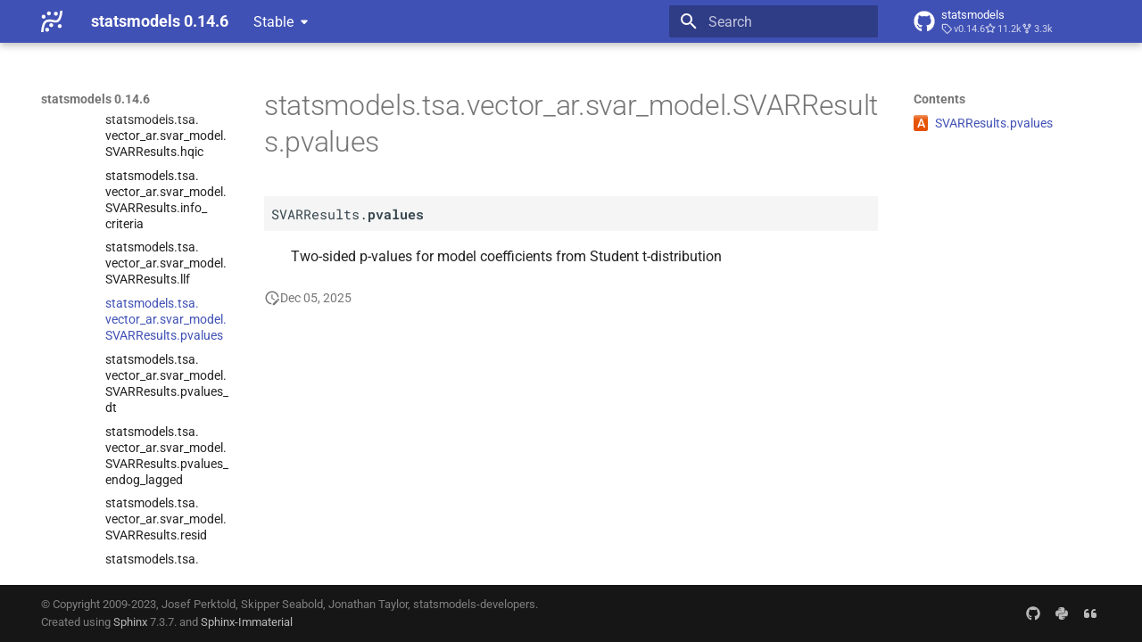

--- FILE ---
content_type: text/html; charset=utf-8
request_url: https://www.statsmodels.org/stable/generated/statsmodels.tsa.vector_ar.svar_model.SVARResults.pvalues.html
body_size: 8172
content:




<!doctype html>
<html lang="en" class="no-js">
  <head>
    
      <meta charset="utf-8">
      <meta name="viewport" content="width=device-width,initial-scale=1">
      
      
      
      
        <link rel="prev" href="statsmodels.tsa.vector_ar.svar_model.SVARResults.llf.html">
      
      
        <link rel="next" href="statsmodels.tsa.vector_ar.svar_model.SVARResults.pvalues_dt.html">
      
      
      <link rel="icon" href="../_static/favicon.ico">
    
    
  
      
        <title>statsmodels.tsa.vector_ar.svar_model.SVARResults.pvalues - statsmodels 0.14.6</title>
      
    
  <link rel="icon" type="image/png" sizes="32x32" href="../_static/icons/favicon-32x32.png">
  <link rel="icon" type="image/png" sizes="16x16" href="../_static/icons/favicon-16x16.png">
  <link rel="manifest" href="../_static/icons/site.webmanifest">
  <link rel="mask-icon" href="../_static/icons/safari-pinned-tab.svg" color="#919191">
  <meta name="msapplication-TileColor" content="#2b5797">
  <meta name="msapplication-config" content="../_static/icons/browserconfig.xml">
  <link rel="stylesheet" href="../_static/stylesheets/examples.css">
  <link rel="stylesheet" href="../_static/stylesheets/deprecation.css">
    
      
        
      
      


    
    
      
    
    
      
        
        
        <style>:root{--md-text-font:"Roboto";--md-code-font:"Roboto Mono"}</style>
      
    
        <link rel="stylesheet" type="text/css" href="../_static/sphinx_immaterial_theme.acf80fe7f4d9ef9e2.min.css?v=9e56d0d2" />
        <link rel="stylesheet" type="text/css" href="../_static/graphviz.css?v=fd3f3429" />
        <link rel="stylesheet" type="text/css" href="../_static/plot_directive.css" />
    <script>__md_scope=new URL("..",location),__md_hash=e=>[...e].reduce(((e,_)=>(e<<5)-e+_.charCodeAt(0)),0),__md_get=(e,_=localStorage,t=__md_scope)=>JSON.parse(_.getItem(t.pathname+"."+e)),__md_set=(e,_,t=localStorage,a=__md_scope)=>{try{t.setItem(a.pathname+"."+e,JSON.stringify(_))}catch(e){}}</script>
    
      

    
    
    
  </head>
  
  
    
    
    
    
    
    <body dir="ltr" data-md-color-scheme="default" data-md-color-primary="indigo" data-md-color-accent="blue">
  
    
    <input class="md-toggle" data-md-toggle="drawer" type="checkbox" id="__drawer" autocomplete="off">
    <input class="md-toggle" data-md-toggle="search" type="checkbox" id="__search" autocomplete="off">
    <label class="md-overlay" for="__drawer"></label>
    <div data-md-component="skip">
      
        
        <a href="#statsmodels.tsa.vector_ar.svar_model.SVARResults.pvalues" class="md-skip">
          Skip to content
        </a>
      
    </div>
    <div data-md-component="announce">
      
    </div>
    
      <div data-md-color-scheme="default" data-md-component="outdated" hidden>
        
      </div>
    
    
      

  

<header class="md-header md-header--shadow" data-md-component="header">
  <nav class="md-header__inner md-grid" aria-label="Header">
    <a href="../index.html" title="statsmodels 0.14.6" class="md-header__button md-logo" aria-label="statsmodels 0.14.6" data-md-component="logo">
      <img src="../_static/statsmodels-logo-v2-bw.svg" alt="logo">
    </a>
    <label class="md-header__button md-icon" for="__drawer">
      
      <svg xmlns="http://www.w3.org/2000/svg" viewBox="0 0 24 24"><path d="M3 6h18v2H3zm0 5h18v2H3zm0 5h18v2H3z"/></svg>
    </label>
    <div class="md-header__title" data-md-component="header-title">
      <div class="md-header__ellipsis">
        <div class="md-header__topic">
          <span class="md-ellipsis">
            statsmodels 0.14.6
          </span>
        </div>
        <div class="md-header__topic" data-md-component="header-topic">
          <span class="md-ellipsis">
            
              statsmodels.tsa.vector_ar.svar_model.SVARResults.pvalues
            
          </span>
        </div>
      </div>
    </div>
    
      
    
    
    
    
      <label class="md-header__button md-icon" for="__search">
        
        <svg xmlns="http://www.w3.org/2000/svg" viewBox="0 0 24 24"><path d="M9.5 3A6.5 6.5 0 0 1 16 9.5c0 1.61-.59 3.09-1.56 4.23l.27.27h.79l5 5-1.5 1.5-5-5v-.79l-.27-.27A6.52 6.52 0 0 1 9.5 16 6.5 6.5 0 0 1 3 9.5 6.5 6.5 0 0 1 9.5 3m0 2C7 5 5 7 5 9.5S7 14 9.5 14 14 12 14 9.5 12 5 9.5 5"/></svg>
      </label>
      <div class="md-search" data-md-component="search" role="dialog">
  <label class="md-search__overlay" for="__search"></label>
  <div class="md-search__inner" role="search">
    <form class="md-search__form" name="search">
      <input type="text" class="md-search__input" name="query" aria-label="Search" placeholder="Search" autocapitalize="off" autocorrect="off" autocomplete="off" spellcheck="false" data-md-component="search-query" required>
      <label class="md-search__icon md-icon" for="__search">
        
        <svg xmlns="http://www.w3.org/2000/svg" viewBox="0 0 24 24"><path d="M9.5 3A6.5 6.5 0 0 1 16 9.5c0 1.61-.59 3.09-1.56 4.23l.27.27h.79l5 5-1.5 1.5-5-5v-.79l-.27-.27A6.52 6.52 0 0 1 9.5 16 6.5 6.5 0 0 1 3 9.5 6.5 6.5 0 0 1 9.5 3m0 2C7 5 5 7 5 9.5S7 14 9.5 14 14 12 14 9.5 12 5 9.5 5"/></svg>
        
        <svg xmlns="http://www.w3.org/2000/svg" viewBox="0 0 24 24"><path d="M20 11v2H8l5.5 5.5-1.42 1.42L4.16 12l7.92-7.92L13.5 5.5 8 11z"/></svg>
      </label>
      <nav class="md-search__options" aria-label="Search">
        
        <button type="reset" class="md-search__icon md-icon" title="Clear" aria-label="Clear" tabindex="-1">
          
          <svg xmlns="http://www.w3.org/2000/svg" viewBox="0 0 24 24"><path d="M19 6.41 17.59 5 12 10.59 6.41 5 5 6.41 10.59 12 5 17.59 6.41 19 12 13.41 17.59 19 19 17.59 13.41 12z"/></svg>
        </button>
      </nav>
      
    </form>
    <div class="md-search__output">
      <div class="md-search__scrollwrap" tabindex="0" data-md-scrollfix>
        <div class="md-search-result" data-md-component="search-result">
          <div class="md-search-result__meta">
            Initializing search
          </div>
          <ol class="md-search-result__list" role="presentation"></ol>
        </div>
      </div>
    </div>
  </div>
</div>
    
    
      <div class="md-header__source">
        <a href="https://github.com/statsmodels/statsmodels/" title="Go to repository" class="md-source" data-md-component="source">
  <div class="md-source__icon md-icon">
    
    <svg xmlns="http://www.w3.org/2000/svg" viewBox="0 0 496 512"><!--! Font Awesome Free 6.7.2 by @fontawesome - https://fontawesome.com License - https://fontawesome.com/license/free (Icons: CC BY 4.0, Fonts: SIL OFL 1.1, Code: MIT License) Copyright 2024 Fonticons, Inc.--><path d="M165.9 397.4c0 2-2.3 3.6-5.2 3.6-3.3.3-5.6-1.3-5.6-3.6 0-2 2.3-3.6 5.2-3.6 3-.3 5.6 1.3 5.6 3.6m-31.1-4.5c-.7 2 1.3 4.3 4.3 4.9 2.6 1 5.6 0 6.2-2s-1.3-4.3-4.3-5.2c-2.6-.7-5.5.3-6.2 2.3m44.2-1.7c-2.9.7-4.9 2.6-4.6 4.9.3 2 2.9 3.3 5.9 2.6 2.9-.7 4.9-2.6 4.6-4.6-.3-1.9-3-3.2-5.9-2.9M244.8 8C106.1 8 0 113.3 0 252c0 110.9 69.8 205.8 169.5 239.2 12.8 2.3 17.3-5.6 17.3-12.1 0-6.2-.3-40.4-.3-61.4 0 0-70 15-84.7-29.8 0 0-11.4-29.1-27.8-36.6 0 0-22.9-15.7 1.6-15.4 0 0 24.9 2 38.6 25.8 21.9 38.6 58.6 27.5 72.9 20.9 2.3-16 8.8-27.1 16-33.7-55.9-6.2-112.3-14.3-112.3-110.5 0-27.5 7.6-41.3 23.6-58.9-2.6-6.5-11.1-33.3 2.6-67.9 20.9-6.5 69 27 69 27 20-5.6 41.5-8.5 62.8-8.5s42.8 2.9 62.8 8.5c0 0 48.1-33.6 69-27 13.7 34.7 5.2 61.4 2.6 67.9 16 17.7 25.8 31.5 25.8 58.9 0 96.5-58.9 104.2-114.8 110.5 9.2 7.9 17 22.9 17 46.4 0 33.7-.3 75.4-.3 83.6 0 6.5 4.6 14.4 17.3 12.1C428.2 457.8 496 362.9 496 252 496 113.3 383.5 8 244.8 8M97.2 352.9c-1.3 1-1 3.3.7 5.2 1.6 1.6 3.9 2.3 5.2 1 1.3-1 1-3.3-.7-5.2-1.6-1.6-3.9-2.3-5.2-1m-10.8-8.1c-.7 1.3.3 2.9 2.3 3.9 1.6 1 3.6.7 4.3-.7.7-1.3-.3-2.9-2.3-3.9-2-.6-3.6-.3-4.3.7m32.4 35.6c-1.6 1.3-1 4.3 1.3 6.2 2.3 2.3 5.2 2.6 6.5 1 1.3-1.3.7-4.3-1.3-6.2-2.2-2.3-5.2-2.6-6.5-1m-11.4-14.7c-1.6 1-1.6 3.6 0 5.9s4.3 3.3 5.6 2.3c1.6-1.3 1.6-3.9 0-6.2-1.4-2.3-4-3.3-5.6-2"/></svg>
  </div>
  <div class="md-source__repository">
    statsmodels
  </div>
</a>
      </div>
    
  </nav>
  
</header>
    
    <div class="md-container" data-md-component="container">
      
      
      
      
        
          
        
      
      <main class="md-main" data-md-component="main">
        <div class="md-main__inner md-grid">
          
            
              
              <div class="md-sidebar md-sidebar--primary" data-md-component="sidebar" data-md-type="navigation" >
                <div class="md-sidebar__scrollwrap">
                  <div class="md-sidebar__inner">
                    



<nav class="md-nav md-nav--primary" aria-label="Navigation" data-md-level="0">
  <label class="md-nav__title" for="__drawer">
    <a href="../index.html" title="statsmodels 0.14.6" class="md-nav__button md-logo" aria-label="statsmodels 0.14.6" data-md-component="logo">
      <img src="../_static/statsmodels-logo-v2-bw.svg" alt="logo">
    </a>
    statsmodels 0.14.6
  </label>
  
    <div class="md-nav__source">
      <a href="https://github.com/statsmodels/statsmodels/" title="Go to repository" class="md-source" data-md-component="source">
  <div class="md-source__icon md-icon">
    
    <svg xmlns="http://www.w3.org/2000/svg" viewBox="0 0 496 512"><!--! Font Awesome Free 6.7.2 by @fontawesome - https://fontawesome.com License - https://fontawesome.com/license/free (Icons: CC BY 4.0, Fonts: SIL OFL 1.1, Code: MIT License) Copyright 2024 Fonticons, Inc.--><path d="M165.9 397.4c0 2-2.3 3.6-5.2 3.6-3.3.3-5.6-1.3-5.6-3.6 0-2 2.3-3.6 5.2-3.6 3-.3 5.6 1.3 5.6 3.6m-31.1-4.5c-.7 2 1.3 4.3 4.3 4.9 2.6 1 5.6 0 6.2-2s-1.3-4.3-4.3-5.2c-2.6-.7-5.5.3-6.2 2.3m44.2-1.7c-2.9.7-4.9 2.6-4.6 4.9.3 2 2.9 3.3 5.9 2.6 2.9-.7 4.9-2.6 4.6-4.6-.3-1.9-3-3.2-5.9-2.9M244.8 8C106.1 8 0 113.3 0 252c0 110.9 69.8 205.8 169.5 239.2 12.8 2.3 17.3-5.6 17.3-12.1 0-6.2-.3-40.4-.3-61.4 0 0-70 15-84.7-29.8 0 0-11.4-29.1-27.8-36.6 0 0-22.9-15.7 1.6-15.4 0 0 24.9 2 38.6 25.8 21.9 38.6 58.6 27.5 72.9 20.9 2.3-16 8.8-27.1 16-33.7-55.9-6.2-112.3-14.3-112.3-110.5 0-27.5 7.6-41.3 23.6-58.9-2.6-6.5-11.1-33.3 2.6-67.9 20.9-6.5 69 27 69 27 20-5.6 41.5-8.5 62.8-8.5s42.8 2.9 62.8 8.5c0 0 48.1-33.6 69-27 13.7 34.7 5.2 61.4 2.6 67.9 16 17.7 25.8 31.5 25.8 58.9 0 96.5-58.9 104.2-114.8 110.5 9.2 7.9 17 22.9 17 46.4 0 33.7-.3 75.4-.3 83.6 0 6.5 4.6 14.4 17.3 12.1C428.2 457.8 496 362.9 496 252 496 113.3 383.5 8 244.8 8M97.2 352.9c-1.3 1-1 3.3.7 5.2 1.6 1.6 3.9 2.3 5.2 1 1.3-1 1-3.3-.7-5.2-1.6-1.6-3.9-2.3-5.2-1m-10.8-8.1c-.7 1.3.3 2.9 2.3 3.9 1.6 1 3.6.7 4.3-.7.7-1.3-.3-2.9-2.3-3.9-2-.6-3.6-.3-4.3.7m32.4 35.6c-1.6 1.3-1 4.3 1.3 6.2 2.3 2.3 5.2 2.6 6.5 1 1.3-1.3.7-4.3-1.3-6.2-2.2-2.3-5.2-2.6-6.5-1m-11.4-14.7c-1.6 1-1.6 3.6 0 5.9s4.3 3.3 5.6 2.3c1.6-1.3 1.6-3.9 0-6.2-1.4-2.3-4-3.3-5.6-2"/></svg>
  </div>
  <div class="md-source__repository">
    statsmodels
  </div>
</a>
    </div>
  
  <ul class="md-nav__list" data-md-scrollfix>
    
      
      
  
  
  
  
  
    <li class="md-nav__item">
      <a href="../install.html" class="md-nav__link">
        
  
  
  <span class="md-ellipsis">
    <span title="/install.rst (reference label)"><span>Installing statsmodels</span></span>
    
  </span>
  

      </a>
    </li>
  

    
      
      
  
  
  
  
  
    <li class="md-nav__item">
      <a href="../gettingstarted.html" class="md-nav__link">
        
  
  
  <span class="md-ellipsis">
    <span title="/gettingstarted.rst (reference label)"><span>Getting started</span></span>
    
  </span>
  

      </a>
    </li>
  

    
      
      
  
  
    
  
  
  
    
    
    
    <li class="md-nav__item md-nav__item--active md-nav__item--nested">
      
        
        
        <input class="md-nav__toggle md-toggle " type="checkbox" id="__nav_3" checked>
        
          
          <div class="md-nav__link md-nav__container">
            <a href="../user-guide.html" class="md-nav__link ">
              
  
  
  <span class="md-ellipsis">
    <span title="/user-guide.rst (reference label)"><span>User Guide</span></span>
    
  </span>
  

            </a>
            
              
              <label class="md-nav__link " for="__nav_3" id="__nav_3_label" tabindex="0">
                <span class="md-nav__icon md-icon"></span>
              </label>
            
          </div>
        
        <nav class="md-nav" data-md-level="1" aria-labelledby="__nav_3_label" aria-expanded="true">
          <label class="md-nav__title" for="__nav_3">
            <span class="md-nav__icon md-icon"></span>
            <span title="/user-guide.rst (reference label)"><span>User Guide</span></span>
          </label>
          <ul class="md-nav__list" data-md-scrollfix>
            
              
                
  
  
  
  
  
    <li class="md-nav__item">
      <a href="../user-guide.html#background" class="md-nav__link">
        
  
  
  <span class="md-ellipsis">
    <span title="/user-guide.rst#background (reference label)"><span>Background</span></span>
    
  </span>
  

      </a>
    </li>
  

              
            
              
                
  
  
  
  
  
    <li class="md-nav__item">
      <a href="../user-guide.html#regression-and-linear-models" class="md-nav__link">
        
  
  
  <span class="md-ellipsis">
    <span title="/user-guide.rst#regression-and-linear-models (reference label)"><span>Regression and Linear Models</span></span>
    
  </span>
  

      </a>
    </li>
  

              
            
              
                
  
  
    
  
  
  
    
    
    
    <li class="md-nav__item md-nav__item--active md-nav__item--nested">
      
        
        
        <input class="md-nav__toggle md-toggle " type="checkbox" id="__nav_3_3" checked>
        
          
          <div class="md-nav__link md-nav__container">
            <a href="../user-guide.html#time-series-analysis" class="md-nav__link ">
              
  
  
  <span class="md-ellipsis">
    <span title="/user-guide.rst#time-series-analysis (reference label)"><span>Time Series Analysis</span></span>
    
  </span>
  

            </a>
            
              
              <label class="md-nav__link " for="__nav_3_3" id="__nav_3_3_label" tabindex="0">
                <span class="md-nav__icon md-icon"></span>
              </label>
            
          </div>
        
        <nav class="md-nav" data-md-level="2" aria-labelledby="__nav_3_3_label" aria-expanded="true">
          <label class="md-nav__title" for="__nav_3_3">
            <span class="md-nav__icon md-icon"></span>
            <span title="/user-guide.rst#time-series-analysis (reference label)"><span>Time Series Analysis</span></span>
          </label>
          <ul class="md-nav__list" data-md-scrollfix>
            
              
                
  
  
  
  
  
    <li class="md-nav__item">
      <a href="../tsa.html" class="md-nav__link">
        
  
  
  <span class="md-ellipsis">
    <span title="/tsa.rst (reference label)"><span>Time Series analysis tsa</span></span>
    
  </span>
  

      </a>
    </li>
  

              
            
              
                
  
  
  
  
  
    <li class="md-nav__item">
      <a href="../statespace.html" class="md-nav__link">
        
  
  
  <span class="md-ellipsis">
    <span title="/statespace.rst (reference label)"><span>Time Series Analysis by State Space Methods statespace</span></span>
    
  </span>
  

      </a>
    </li>
  

              
            
              
                
  
  
    
  
  
  
    
    
    
    <li class="md-nav__item md-nav__item--active md-nav__item--nested">
      
        
        
        <input class="md-nav__toggle md-toggle " type="checkbox" id="__nav_3_3_3" checked>
        
          
          <div class="md-nav__link md-nav__container">
            <a href="../vector_ar.html" class="md-nav__link ">
              
  
  
  <span class="md-ellipsis">
    <span title="/vector_ar.rst (reference label)"><span>Vector Autoregressions tsa.<wbr>vector_<wbr>ar</span></span>
    
  </span>
  

            </a>
            
              
              <label class="md-nav__link " for="__nav_3_3_3" id="__nav_3_3_3_label" tabindex="0">
                <span class="md-nav__icon md-icon"></span>
              </label>
            
          </div>
        
        <nav class="md-nav" data-md-level="3" aria-labelledby="__nav_3_3_3_label" aria-expanded="true">
          <label class="md-nav__title" for="__nav_3_3_3">
            <span class="md-nav__icon md-icon"></span>
            <span title="/vector_ar.rst (reference label)"><span>Vector Autoregressions tsa.<wbr>vector_<wbr>ar</span></span>
          </label>
          <ul class="md-nav__list" data-md-scrollfix>
            
              
                
  
  
  
  
  
    <li class="md-nav__item">
      <a href="../vector_ar.html#var-p-processes" class="md-nav__link">
        
  
  
  <span class="md-ellipsis">
    <span title="/vector_ar.rst#var-p-processes (reference label)"><span>VAR<wbr>(p) processes</span></span>
    
  </span>
  

      </a>
    </li>
  

              
            
              
                
  
  
  
  
  
    <li class="md-nav__item">
      <a href="../vector_ar.html#impulse-response-analysis" class="md-nav__link">
        
  
  
  <span class="md-ellipsis">
    <span title="/vector_ar.rst#impulse-response-analysis (reference label)"><span>Impulse Response Analysis</span></span>
    
  </span>
  

      </a>
    </li>
  

              
            
              
                
  
  
  
  
  
    <li class="md-nav__item">
      <a href="../vector_ar.html#forecast-error-variance-decomposition-fevd" class="md-nav__link">
        
  
  
  <span class="md-ellipsis">
    <span title="/vector_ar.rst#forecast-error-variance-decomposition-fevd (reference label)"><span>Forecast Error Variance Decomposition <wbr>(FEVD)</span></span>
    
  </span>
  

      </a>
    </li>
  

              
            
              
                
  
  
  
  
  
    <li class="md-nav__item">
      <a href="../vector_ar.html#statistical-tests" class="md-nav__link">
        
  
  
  <span class="md-ellipsis">
    <span title="/vector_ar.rst#statistical-tests (reference label)"><span>Statistical tests</span></span>
    
  </span>
  

      </a>
    </li>
  

              
            
              
                
  
  
    
  
  
  
    
    
    
    <li class="md-nav__item md-nav__item--active md-nav__item--nested">
      
        
        
        <input class="md-nav__toggle md-toggle " type="checkbox" id="__nav_3_3_3_5" checked>
        
          
          <div class="md-nav__link md-nav__container">
            <a href="../vector_ar.html#structural-vector-autoregressions" class="md-nav__link ">
              
  
  
  <span class="md-ellipsis">
    <span title="/vector_ar.rst#structural-vector-autoregressions (reference label)"><span>Structural Vector Autoregressions</span></span>
    
  </span>
  

            </a>
            
              
              <label class="md-nav__link " for="__nav_3_3_3_5" id="__nav_3_3_3_5_label" tabindex="0">
                <span class="md-nav__icon md-icon"></span>
              </label>
            
          </div>
        
        <nav class="md-nav" data-md-level="4" aria-labelledby="__nav_3_3_3_5_label" aria-expanded="true">
          <label class="md-nav__title" for="__nav_3_3_3_5">
            <span class="md-nav__icon md-icon"></span>
            <span title="/vector_ar.rst#structural-vector-autoregressions (reference label)"><span>Structural Vector Autoregressions</span></span>
          </label>
          <ul class="md-nav__list" data-md-scrollfix>
            
              
                
  
  
  
  
  
    <li class="md-nav__item">
      <a href="statsmodels.tsa.vector_ar.svar_model.SVAR.html" class="md-nav__link">
        
  
  
  <span class="md-ellipsis">
    <span title="/generated/statsmodels.tsa.vector_ar.svar_model.svar.rst (reference label)"><span>statsmodels.<wbr>tsa.<wbr>vector_<wbr>ar.<wbr>svar_<wbr>model.<wbr>SVAR</span></span>
    
  </span>
  

      </a>
    </li>
  

              
            
              
                
  
  
  
  
  
    <li class="md-nav__item">
      <a href="statsmodels.tsa.vector_ar.svar_model.SVARProcess.html" class="md-nav__link">
        
  
  
  <span class="md-ellipsis">
    <span title="/generated/statsmodels.tsa.vector_ar.svar_model.svarprocess.rst (reference label)"><span>statsmodels.<wbr>tsa.<wbr>vector_<wbr>ar.<wbr>svar_<wbr>model.<wbr>SVARProcess</span></span>
    
  </span>
  

      </a>
    </li>
  

              
            
              
                
  
  
    
  
  
  
    
    
    
    <li class="md-nav__item md-nav__item--active md-nav__item--nested">
      
        
        
        <input class="md-nav__toggle md-toggle " type="checkbox" id="__nav_3_3_3_5_3" checked>
        
          
          <div class="md-nav__link md-nav__container">
            <a href="statsmodels.tsa.vector_ar.svar_model.SVARResults.html" class="md-nav__link ">
              
  
  
  <span class="md-ellipsis">
    <span title="/generated/statsmodels.tsa.vector_ar.svar_model.svarresults.rst (reference label)"><span>statsmodels.<wbr>tsa.<wbr>vector_<wbr>ar.<wbr>svar_<wbr>model.<wbr>SVARResults</span></span>
    
  </span>
  

            </a>
            
              
              <label class="md-nav__link " for="__nav_3_3_3_5_3" id="__nav_3_3_3_5_3_label" tabindex="0">
                <span class="md-nav__icon md-icon"></span>
              </label>
            
          </div>
        
        <nav class="md-nav" data-md-level="5" aria-labelledby="__nav_3_3_3_5_3_label" aria-expanded="true">
          <label class="md-nav__title" for="__nav_3_3_3_5_3">
            <span class="md-nav__icon md-icon"></span>
            <span title="/generated/statsmodels.tsa.vector_ar.svar_model.svarresults.rst (reference label)"><span>statsmodels.<wbr>tsa.<wbr>vector_<wbr>ar.<wbr>svar_<wbr>model.<wbr>SVARResults</span></span>
          </label>
          <ul class="md-nav__list" data-md-scrollfix>
            
              
                
  
  
    
  
  
  
    
    
    
    <li class="md-nav__item md-nav__item--active md-nav__item--nested">
      
        
        
        <input class="md-nav__toggle md-toggle " type="checkbox" id="__nav_3_3_3_5_3_1" checked>
        
          
          <div class="md-nav__link md-nav__container">
            <a href="statsmodels.tsa.vector_ar.svar_model.SVARResults.html#statsmodels.tsa.vector_ar.svar_model.SVARResults" class="md-nav__link ">
              
  
  
    <span aria-label="Python class" class="objinfo-icon objinfo-icon__data" title="Python class">C</span>
  
  <span class="md-ellipsis">
    <span title="statsmodels.tsa.vector_ar.svar_model.SVARResults (Python class) — Estimate VAR(p) process with fixed number of lags"><span>statsmodels.<wbr>tsa.<wbr>vector_<wbr>ar.<wbr>svar_<wbr>model.<wbr>SVARResults</span></span>
    
  </span>
  

            </a>
            
              
              <label class="md-nav__link " for="__nav_3_3_3_5_3_1" id="__nav_3_3_3_5_3_1_label" tabindex="0">
                <span class="md-nav__icon md-icon"></span>
              </label>
            
          </div>
        
        <nav class="md-nav" data-md-level="6" aria-labelledby="__nav_3_3_3_5_3_1_label" aria-expanded="true">
          <label class="md-nav__title" for="__nav_3_3_3_5_3_1">
            <span class="md-nav__icon md-icon"></span>
            <span title="statsmodels.tsa.vector_ar.svar_model.SVARResults (Python class) — Estimate VAR(p) process with fixed number of lags"><span>statsmodels.<wbr>tsa.<wbr>vector_<wbr>ar.<wbr>svar_<wbr>model.<wbr>SVARResults</span></span>
          </label>
          <ul class="md-nav__list" data-md-scrollfix>
            
              
                
  
  
  
  
  
    <li class="md-nav__item">
      <a href="statsmodels.tsa.vector_ar.svar_model.SVARResults.acf.html" class="md-nav__link">
        
  
  
  <span class="md-ellipsis">
    <span title="/generated/statsmodels.tsa.vector_ar.svar_model.svarresults.acf.rst (reference label)"><span>statsmodels.<wbr>tsa.<wbr>vector_<wbr>ar.<wbr>svar_<wbr>model.<wbr>SVARResults.<wbr>acf</span></span>
    
  </span>
  

      </a>
    </li>
  

              
            
              
                
  
  
  
  
  
    <li class="md-nav__item">
      <a href="statsmodels.tsa.vector_ar.svar_model.SVARResults.acorr.html" class="md-nav__link">
        
  
  
  <span class="md-ellipsis">
    <span title="/generated/statsmodels.tsa.vector_ar.svar_model.svarresults.acorr.rst (reference label)"><span>statsmodels.<wbr>tsa.<wbr>vector_<wbr>ar.<wbr>svar_<wbr>model.<wbr>SVARResults.<wbr>acorr</span></span>
    
  </span>
  

      </a>
    </li>
  

              
            
              
                
  
  
  
  
  
    <li class="md-nav__item">
      <a href="statsmodels.tsa.vector_ar.svar_model.SVARResults.cov_params.html" class="md-nav__link">
        
  
  
  <span class="md-ellipsis">
    <span title="/generated/statsmodels.tsa.vector_ar.svar_model.svarresults.cov_params.rst (reference label)"><span>statsmodels.<wbr>tsa.<wbr>vector_<wbr>ar.<wbr>svar_<wbr>model.<wbr>SVARResults.<wbr>cov_<wbr>params</span></span>
    
  </span>
  

      </a>
    </li>
  

              
            
              
                
  
  
  
  
  
    <li class="md-nav__item">
      <a href="statsmodels.tsa.vector_ar.svar_model.SVARResults.cov_ybar.html" class="md-nav__link">
        
  
  
  <span class="md-ellipsis">
    <span title="/generated/statsmodels.tsa.vector_ar.svar_model.svarresults.cov_ybar.rst (reference label)"><span>statsmodels.<wbr>tsa.<wbr>vector_<wbr>ar.<wbr>svar_<wbr>model.<wbr>SVARResults.<wbr>cov_<wbr>ybar</span></span>
    
  </span>
  

      </a>
    </li>
  

              
            
              
                
  
  
  
  
  
    <li class="md-nav__item">
      <a href="statsmodels.tsa.vector_ar.svar_model.SVARResults.fevd.html" class="md-nav__link">
        
  
  
  <span class="md-ellipsis">
    <span title="/generated/statsmodels.tsa.vector_ar.svar_model.svarresults.fevd.rst (reference label)"><span>statsmodels.<wbr>tsa.<wbr>vector_<wbr>ar.<wbr>svar_<wbr>model.<wbr>SVARResults.<wbr>fevd</span></span>
    
  </span>
  

      </a>
    </li>
  

              
            
              
                
  
  
  
  
  
    <li class="md-nav__item">
      <a href="statsmodels.tsa.vector_ar.svar_model.SVARResults.forecast.html" class="md-nav__link">
        
  
  
  <span class="md-ellipsis">
    <span title="/generated/statsmodels.tsa.vector_ar.svar_model.svarresults.forecast.rst (reference label)"><span>statsmodels.<wbr>tsa.<wbr>vector_<wbr>ar.<wbr>svar_<wbr>model.<wbr>SVARResults.<wbr>forecast</span></span>
    
  </span>
  

      </a>
    </li>
  

              
            
              
                
  
  
  
  
  
    <li class="md-nav__item">
      <a href="statsmodels.tsa.vector_ar.svar_model.SVARResults.forecast_cov.html" class="md-nav__link">
        
  
  
  <span class="md-ellipsis">
    <span title="/generated/statsmodels.tsa.vector_ar.svar_model.svarresults.forecast_cov.rst (reference label)"><span>statsmodels.<wbr>tsa.<wbr>vector_<wbr>ar.<wbr>svar_<wbr>model.<wbr>SVARResults.<wbr>forecast_<wbr>cov</span></span>
    
  </span>
  

      </a>
    </li>
  

              
            
              
                
  
  
  
  
  
    <li class="md-nav__item">
      <a href="statsmodels.tsa.vector_ar.svar_model.SVARResults.forecast_interval.html" class="md-nav__link">
        
  
  
  <span class="md-ellipsis">
    <span title="/generated/statsmodels.tsa.vector_ar.svar_model.svarresults.forecast_interval.rst (reference label)"><span>statsmodels.<wbr>tsa.<wbr>vector_<wbr>ar.<wbr>svar_<wbr>model.<wbr>SVARResults.<wbr>forecast_<wbr>interval</span></span>
    
  </span>
  

      </a>
    </li>
  

              
            
              
                
  
  
  
  
  
    <li class="md-nav__item">
      <a href="statsmodels.tsa.vector_ar.svar_model.SVARResults.get_eq_index.html" class="md-nav__link">
        
  
  
  <span class="md-ellipsis">
    <span title="/generated/statsmodels.tsa.vector_ar.svar_model.svarresults.get_eq_index.rst (reference label)"><span>statsmodels.<wbr>tsa.<wbr>vector_<wbr>ar.<wbr>svar_<wbr>model.<wbr>SVARResults.<wbr>get_<wbr>eq_<wbr>index</span></span>
    
  </span>
  

      </a>
    </li>
  

              
            
              
                
  
  
  
  
  
    <li class="md-nav__item">
      <a href="statsmodels.tsa.vector_ar.svar_model.SVARResults.intercept_longrun.html" class="md-nav__link">
        
  
  
  <span class="md-ellipsis">
    <span title="/generated/statsmodels.tsa.vector_ar.svar_model.svarresults.intercept_longrun.rst (reference label)"><span>statsmodels.<wbr>tsa.<wbr>vector_<wbr>ar.<wbr>svar_<wbr>model.<wbr>SVARResults.<wbr>intercept_<wbr>longrun</span></span>
    
  </span>
  

      </a>
    </li>
  

              
            
              
                
  
  
  
  
  
    <li class="md-nav__item">
      <a href="statsmodels.tsa.vector_ar.svar_model.SVARResults.irf.html" class="md-nav__link">
        
  
  
  <span class="md-ellipsis">
    <span title="/generated/statsmodels.tsa.vector_ar.svar_model.svarresults.irf.rst (reference label)"><span>statsmodels.<wbr>tsa.<wbr>vector_<wbr>ar.<wbr>svar_<wbr>model.<wbr>SVARResults.<wbr>irf</span></span>
    
  </span>
  

      </a>
    </li>
  

              
            
              
                
  
  
  
  
  
    <li class="md-nav__item">
      <a href="statsmodels.tsa.vector_ar.svar_model.SVARResults.irf_errband_mc.html" class="md-nav__link">
        
  
  
  <span class="md-ellipsis">
    <span title="/generated/statsmodels.tsa.vector_ar.svar_model.svarresults.irf_errband_mc.rst (reference label)"><span>statsmodels.<wbr>tsa.<wbr>vector_<wbr>ar.<wbr>svar_<wbr>model.<wbr>SVARResults.<wbr>irf_<wbr>errband_<wbr>mc</span></span>
    
  </span>
  

      </a>
    </li>
  

              
            
              
                
  
  
  
  
  
    <li class="md-nav__item">
      <a href="statsmodels.tsa.vector_ar.svar_model.SVARResults.irf_resim.html" class="md-nav__link">
        
  
  
  <span class="md-ellipsis">
    <span title="/generated/statsmodels.tsa.vector_ar.svar_model.svarresults.irf_resim.rst (reference label)"><span>statsmodels.<wbr>tsa.<wbr>vector_<wbr>ar.<wbr>svar_<wbr>model.<wbr>SVARResults.<wbr>irf_<wbr>resim</span></span>
    
  </span>
  

      </a>
    </li>
  

              
            
              
                
  
  
  
  
  
    <li class="md-nav__item">
      <a href="statsmodels.tsa.vector_ar.svar_model.SVARResults.is_stable.html" class="md-nav__link">
        
  
  
  <span class="md-ellipsis">
    <span title="/generated/statsmodels.tsa.vector_ar.svar_model.svarresults.is_stable.rst (reference label)"><span>statsmodels.<wbr>tsa.<wbr>vector_<wbr>ar.<wbr>svar_<wbr>model.<wbr>SVARResults.<wbr>is_<wbr>stable</span></span>
    
  </span>
  

      </a>
    </li>
  

              
            
              
                
  
  
  
  
  
    <li class="md-nav__item">
      <a href="statsmodels.tsa.vector_ar.svar_model.SVARResults.long_run_effects.html" class="md-nav__link">
        
  
  
  <span class="md-ellipsis">
    <span title="/generated/statsmodels.tsa.vector_ar.svar_model.svarresults.long_run_effects.rst (reference label)"><span>statsmodels.<wbr>tsa.<wbr>vector_<wbr>ar.<wbr>svar_<wbr>model.<wbr>SVARResults.<wbr>long_<wbr>run_<wbr>effects</span></span>
    
  </span>
  

      </a>
    </li>
  

              
            
              
                
  
  
  
  
  
    <li class="md-nav__item">
      <a href="statsmodels.tsa.vector_ar.svar_model.SVARResults.ma_rep.html" class="md-nav__link">
        
  
  
  <span class="md-ellipsis">
    <span title="/generated/statsmodels.tsa.vector_ar.svar_model.svarresults.ma_rep.rst (reference label)"><span>statsmodels.<wbr>tsa.<wbr>vector_<wbr>ar.<wbr>svar_<wbr>model.<wbr>SVARResults.<wbr>ma_<wbr>rep</span></span>
    
  </span>
  

      </a>
    </li>
  

              
            
              
                
  
  
  
  
  
    <li class="md-nav__item">
      <a href="statsmodels.tsa.vector_ar.svar_model.SVARResults.mean.html" class="md-nav__link">
        
  
  
  <span class="md-ellipsis">
    <span title="/generated/statsmodels.tsa.vector_ar.svar_model.svarresults.mean.rst (reference label)"><span>statsmodels.<wbr>tsa.<wbr>vector_<wbr>ar.<wbr>svar_<wbr>model.<wbr>SVARResults.<wbr>mean</span></span>
    
  </span>
  

      </a>
    </li>
  

              
            
              
                
  
  
  
  
  
    <li class="md-nav__item">
      <a href="statsmodels.tsa.vector_ar.svar_model.SVARResults.mse.html" class="md-nav__link">
        
  
  
  <span class="md-ellipsis">
    <span title="/generated/statsmodels.tsa.vector_ar.svar_model.svarresults.mse.rst (reference label)"><span>statsmodels.<wbr>tsa.<wbr>vector_<wbr>ar.<wbr>svar_<wbr>model.<wbr>SVARResults.<wbr>mse</span></span>
    
  </span>
  

      </a>
    </li>
  

              
            
              
                
  
  
  
  
  
    <li class="md-nav__item">
      <a href="statsmodels.tsa.vector_ar.svar_model.SVARResults.orth_ma_rep.html" class="md-nav__link">
        
  
  
  <span class="md-ellipsis">
    <span title="/generated/statsmodels.tsa.vector_ar.svar_model.svarresults.orth_ma_rep.rst (reference label)"><span>statsmodels.<wbr>tsa.<wbr>vector_<wbr>ar.<wbr>svar_<wbr>model.<wbr>SVARResults.<wbr>orth_<wbr>ma_<wbr>rep</span></span>
    
  </span>
  

      </a>
    </li>
  

              
            
              
                
  
  
  
  
  
    <li class="md-nav__item">
      <a href="statsmodels.tsa.vector_ar.svar_model.SVARResults.plot.html" class="md-nav__link">
        
  
  
  <span class="md-ellipsis">
    <span title="/generated/statsmodels.tsa.vector_ar.svar_model.svarresults.plot.rst (reference label)"><span>statsmodels.<wbr>tsa.<wbr>vector_<wbr>ar.<wbr>svar_<wbr>model.<wbr>SVARResults.<wbr>plot</span></span>
    
  </span>
  

      </a>
    </li>
  

              
            
              
                
  
  
  
  
  
    <li class="md-nav__item">
      <a href="statsmodels.tsa.vector_ar.svar_model.SVARResults.plot_acorr.html" class="md-nav__link">
        
  
  
  <span class="md-ellipsis">
    <span title="/generated/statsmodels.tsa.vector_ar.svar_model.svarresults.plot_acorr.rst (reference label)"><span>statsmodels.<wbr>tsa.<wbr>vector_<wbr>ar.<wbr>svar_<wbr>model.<wbr>SVARResults.<wbr>plot_<wbr>acorr</span></span>
    
  </span>
  

      </a>
    </li>
  

              
            
              
                
  
  
  
  
  
    <li class="md-nav__item">
      <a href="statsmodels.tsa.vector_ar.svar_model.SVARResults.plot_forecast.html" class="md-nav__link">
        
  
  
  <span class="md-ellipsis">
    <span title="/generated/statsmodels.tsa.vector_ar.svar_model.svarresults.plot_forecast.rst (reference label)"><span>statsmodels.<wbr>tsa.<wbr>vector_<wbr>ar.<wbr>svar_<wbr>model.<wbr>SVARResults.<wbr>plot_<wbr>forecast</span></span>
    
  </span>
  

      </a>
    </li>
  

              
            
              
                
  
  
  
  
  
    <li class="md-nav__item">
      <a href="statsmodels.tsa.vector_ar.svar_model.SVARResults.plot_sample_acorr.html" class="md-nav__link">
        
  
  
  <span class="md-ellipsis">
    <span title="/generated/statsmodels.tsa.vector_ar.svar_model.svarresults.plot_sample_acorr.rst (reference label)"><span>statsmodels.<wbr>tsa.<wbr>vector_<wbr>ar.<wbr>svar_<wbr>model.<wbr>SVARResults.<wbr>plot_<wbr>sample_<wbr>acorr</span></span>
    
  </span>
  

      </a>
    </li>
  

              
            
              
                
  
  
  
  
  
    <li class="md-nav__item">
      <a href="statsmodels.tsa.vector_ar.svar_model.SVARResults.plotsim.html" class="md-nav__link">
        
  
  
  <span class="md-ellipsis">
    <span title="/generated/statsmodels.tsa.vector_ar.svar_model.svarresults.plotsim.rst (reference label)"><span>statsmodels.<wbr>tsa.<wbr>vector_<wbr>ar.<wbr>svar_<wbr>model.<wbr>SVARResults.<wbr>plotsim</span></span>
    
  </span>
  

      </a>
    </li>
  

              
            
              
                
  
  
  
  
  
    <li class="md-nav__item">
      <a href="statsmodels.tsa.vector_ar.svar_model.SVARResults.reorder.html" class="md-nav__link">
        
  
  
  <span class="md-ellipsis">
    <span title="/generated/statsmodels.tsa.vector_ar.svar_model.svarresults.reorder.rst (reference label)"><span>statsmodels.<wbr>tsa.<wbr>vector_<wbr>ar.<wbr>svar_<wbr>model.<wbr>SVARResults.<wbr>reorder</span></span>
    
  </span>
  

      </a>
    </li>
  

              
            
              
                
  
  
  
  
  
    <li class="md-nav__item">
      <a href="statsmodels.tsa.vector_ar.svar_model.SVARResults.resid_acorr.html" class="md-nav__link">
        
  
  
  <span class="md-ellipsis">
    <span title="/generated/statsmodels.tsa.vector_ar.svar_model.svarresults.resid_acorr.rst (reference label)"><span>statsmodels.<wbr>tsa.<wbr>vector_<wbr>ar.<wbr>svar_<wbr>model.<wbr>SVARResults.<wbr>resid_<wbr>acorr</span></span>
    
  </span>
  

      </a>
    </li>
  

              
            
              
                
  
  
  
  
  
    <li class="md-nav__item">
      <a href="statsmodels.tsa.vector_ar.svar_model.SVARResults.resid_acov.html" class="md-nav__link">
        
  
  
  <span class="md-ellipsis">
    <span title="/generated/statsmodels.tsa.vector_ar.svar_model.svarresults.resid_acov.rst (reference label)"><span>statsmodels.<wbr>tsa.<wbr>vector_<wbr>ar.<wbr>svar_<wbr>model.<wbr>SVARResults.<wbr>resid_<wbr>acov</span></span>
    
  </span>
  

      </a>
    </li>
  

              
            
              
                
  
  
  
  
  
    <li class="md-nav__item">
      <a href="statsmodels.tsa.vector_ar.svar_model.SVARResults.sample_acorr.html" class="md-nav__link">
        
  
  
  <span class="md-ellipsis">
    <span title="/generated/statsmodels.tsa.vector_ar.svar_model.svarresults.sample_acorr.rst (reference label)"><span>statsmodels.<wbr>tsa.<wbr>vector_<wbr>ar.<wbr>svar_<wbr>model.<wbr>SVARResults.<wbr>sample_<wbr>acorr</span></span>
    
  </span>
  

      </a>
    </li>
  

              
            
              
                
  
  
  
  
  
    <li class="md-nav__item">
      <a href="statsmodels.tsa.vector_ar.svar_model.SVARResults.sample_acov.html" class="md-nav__link">
        
  
  
  <span class="md-ellipsis">
    <span title="/generated/statsmodels.tsa.vector_ar.svar_model.svarresults.sample_acov.rst (reference label)"><span>statsmodels.<wbr>tsa.<wbr>vector_<wbr>ar.<wbr>svar_<wbr>model.<wbr>SVARResults.<wbr>sample_<wbr>acov</span></span>
    
  </span>
  

      </a>
    </li>
  

              
            
              
                
  
  
  
  
  
    <li class="md-nav__item">
      <a href="statsmodels.tsa.vector_ar.svar_model.SVARResults.simulate_var.html" class="md-nav__link">
        
  
  
  <span class="md-ellipsis">
    <span title="/generated/statsmodels.tsa.vector_ar.svar_model.svarresults.simulate_var.rst (reference label)"><span>statsmodels.<wbr>tsa.<wbr>vector_<wbr>ar.<wbr>svar_<wbr>model.<wbr>SVARResults.<wbr>simulate_<wbr>var</span></span>
    
  </span>
  

      </a>
    </li>
  

              
            
              
                
  
  
  
  
  
    <li class="md-nav__item">
      <a href="statsmodels.tsa.vector_ar.svar_model.SVARResults.sirf_errband_mc.html" class="md-nav__link">
        
  
  
  <span class="md-ellipsis">
    <span title="/generated/statsmodels.tsa.vector_ar.svar_model.svarresults.sirf_errband_mc.rst (reference label)"><span>statsmodels.<wbr>tsa.<wbr>vector_<wbr>ar.<wbr>svar_<wbr>model.<wbr>SVARResults.<wbr>sirf_<wbr>errband_<wbr>mc</span></span>
    
  </span>
  

      </a>
    </li>
  

              
            
              
                
  
  
  
  
  
    <li class="md-nav__item">
      <a href="statsmodels.tsa.vector_ar.svar_model.SVARResults.summary.html" class="md-nav__link">
        
  
  
  <span class="md-ellipsis">
    <span title="/generated/statsmodels.tsa.vector_ar.svar_model.svarresults.summary.rst (reference label)"><span>statsmodels.<wbr>tsa.<wbr>vector_<wbr>ar.<wbr>svar_<wbr>model.<wbr>SVARResults.<wbr>summary</span></span>
    
  </span>
  

      </a>
    </li>
  

              
            
              
                
  
  
  
  
  
    <li class="md-nav__item">
      <a href="statsmodels.tsa.vector_ar.svar_model.SVARResults.svar_ma_rep.html" class="md-nav__link">
        
  
  
  <span class="md-ellipsis">
    <span title="/generated/statsmodels.tsa.vector_ar.svar_model.svarresults.svar_ma_rep.rst (reference label)"><span>statsmodels.<wbr>tsa.<wbr>vector_<wbr>ar.<wbr>svar_<wbr>model.<wbr>SVARResults.<wbr>svar_<wbr>ma_<wbr>rep</span></span>
    
  </span>
  

      </a>
    </li>
  

              
            
              
                
  
  
  
  
  
    <li class="md-nav__item">
      <a href="statsmodels.tsa.vector_ar.svar_model.SVARResults.test_causality.html" class="md-nav__link">
        
  
  
  <span class="md-ellipsis">
    <span title="/generated/statsmodels.tsa.vector_ar.svar_model.svarresults.test_causality.rst (reference label)"><span>statsmodels.<wbr>tsa.<wbr>vector_<wbr>ar.<wbr>svar_<wbr>model.<wbr>SVARResults.<wbr>test_<wbr>causality</span></span>
    
  </span>
  

      </a>
    </li>
  

              
            
              
                
  
  
  
  
  
    <li class="md-nav__item">
      <a href="statsmodels.tsa.vector_ar.svar_model.SVARResults.test_inst_causality.html" class="md-nav__link">
        
  
  
  <span class="md-ellipsis">
    <span title="/generated/statsmodels.tsa.vector_ar.svar_model.svarresults.test_inst_causality.rst (reference label)"><span>statsmodels.<wbr>tsa.<wbr>vector_<wbr>ar.<wbr>svar_<wbr>model.<wbr>SVARResults.<wbr>test_<wbr>inst_<wbr>causality</span></span>
    
  </span>
  

      </a>
    </li>
  

              
            
              
                
  
  
  
  
  
    <li class="md-nav__item">
      <a href="statsmodels.tsa.vector_ar.svar_model.SVARResults.test_normality.html" class="md-nav__link">
        
  
  
  <span class="md-ellipsis">
    <span title="/generated/statsmodels.tsa.vector_ar.svar_model.svarresults.test_normality.rst (reference label)"><span>statsmodels.<wbr>tsa.<wbr>vector_<wbr>ar.<wbr>svar_<wbr>model.<wbr>SVARResults.<wbr>test_<wbr>normality</span></span>
    
  </span>
  

      </a>
    </li>
  

              
            
              
                
  
  
  
  
  
    <li class="md-nav__item">
      <a href="statsmodels.tsa.vector_ar.svar_model.SVARResults.test_whiteness.html" class="md-nav__link">
        
  
  
  <span class="md-ellipsis">
    <span title="/generated/statsmodels.tsa.vector_ar.svar_model.svarresults.test_whiteness.rst (reference label)"><span>statsmodels.<wbr>tsa.<wbr>vector_<wbr>ar.<wbr>svar_<wbr>model.<wbr>SVARResults.<wbr>test_<wbr>whiteness</span></span>
    
  </span>
  

      </a>
    </li>
  

              
            
              
                
  
  
  
  
  
    <li class="md-nav__item">
      <a href="statsmodels.tsa.vector_ar.svar_model.SVARResults.to_vecm.html" class="md-nav__link">
        
  
  
  <span class="md-ellipsis">
    <span title="/generated/statsmodels.tsa.vector_ar.svar_model.svarresults.to_vecm.rst (reference label)"><span>statsmodels.<wbr>tsa.<wbr>vector_<wbr>ar.<wbr>svar_<wbr>model.<wbr>SVARResults.<wbr>to_<wbr>vecm</span></span>
    
  </span>
  

      </a>
    </li>
  

              
            
              
                
  
  
  
  
  
    <li class="md-nav__item">
      <a href="statsmodels.tsa.vector_ar.svar_model.SVARResults.aic.html" class="md-nav__link">
        
  
  
  <span class="md-ellipsis">
    <span title="/generated/statsmodels.tsa.vector_ar.svar_model.svarresults.aic.rst (reference label)"><span>statsmodels.<wbr>tsa.<wbr>vector_<wbr>ar.<wbr>svar_<wbr>model.<wbr>SVARResults.<wbr>aic</span></span>
    
  </span>
  

      </a>
    </li>
  

              
            
              
                
  
  
  
  
  
    <li class="md-nav__item">
      <a href="statsmodels.tsa.vector_ar.svar_model.SVARResults.bic.html" class="md-nav__link">
        
  
  
  <span class="md-ellipsis">
    <span title="/generated/statsmodels.tsa.vector_ar.svar_model.svarresults.bic.rst (reference label)"><span>statsmodels.<wbr>tsa.<wbr>vector_<wbr>ar.<wbr>svar_<wbr>model.<wbr>SVARResults.<wbr>bic</span></span>
    
  </span>
  

      </a>
    </li>
  

              
            
              
                
  
  
  
  
  
    <li class="md-nav__item">
      <a href="statsmodels.tsa.vector_ar.svar_model.SVARResults.bse.html" class="md-nav__link">
        
  
  
  <span class="md-ellipsis">
    <span title="/generated/statsmodels.tsa.vector_ar.svar_model.svarresults.bse.rst (reference label)"><span>statsmodels.<wbr>tsa.<wbr>vector_<wbr>ar.<wbr>svar_<wbr>model.<wbr>SVARResults.<wbr>bse</span></span>
    
  </span>
  

      </a>
    </li>
  

              
            
              
                
  
  
  
  
  
    <li class="md-nav__item">
      <a href="statsmodels.tsa.vector_ar.svar_model.SVARResults.detomega.html" class="md-nav__link">
        
  
  
  <span class="md-ellipsis">
    <span title="/generated/statsmodels.tsa.vector_ar.svar_model.svarresults.detomega.rst (reference label)"><span>statsmodels.<wbr>tsa.<wbr>vector_<wbr>ar.<wbr>svar_<wbr>model.<wbr>SVARResults.<wbr>detomega</span></span>
    
  </span>
  

      </a>
    </li>
  

              
            
              
                
  
  
  
  
  
    <li class="md-nav__item">
      <a href="statsmodels.tsa.vector_ar.svar_model.SVARResults.df_model.html" class="md-nav__link">
        
  
  
  <span class="md-ellipsis">
    <span title="/generated/statsmodels.tsa.vector_ar.svar_model.svarresults.df_model.rst (reference label)"><span>statsmodels.<wbr>tsa.<wbr>vector_<wbr>ar.<wbr>svar_<wbr>model.<wbr>SVARResults.<wbr>df_<wbr>model</span></span>
    
  </span>
  

      </a>
    </li>
  

              
            
              
                
  
  
  
  
  
    <li class="md-nav__item">
      <a href="statsmodels.tsa.vector_ar.svar_model.SVARResults.df_resid.html" class="md-nav__link">
        
  
  
  <span class="md-ellipsis">
    <span title="/generated/statsmodels.tsa.vector_ar.svar_model.svarresults.df_resid.rst (reference label)"><span>statsmodels.<wbr>tsa.<wbr>vector_<wbr>ar.<wbr>svar_<wbr>model.<wbr>SVARResults.<wbr>df_<wbr>resid</span></span>
    
  </span>
  

      </a>
    </li>
  

              
            
              
                
  
  
  
  
  
    <li class="md-nav__item">
      <a href="statsmodels.tsa.vector_ar.svar_model.SVARResults.fittedvalues.html" class="md-nav__link">
        
  
  
  <span class="md-ellipsis">
    <span title="/generated/statsmodels.tsa.vector_ar.svar_model.svarresults.fittedvalues.rst (reference label)"><span>statsmodels.<wbr>tsa.<wbr>vector_<wbr>ar.<wbr>svar_<wbr>model.<wbr>SVARResults.<wbr>fittedvalues</span></span>
    
  </span>
  

      </a>
    </li>
  

              
            
              
                
  
  
  
  
  
    <li class="md-nav__item">
      <a href="statsmodels.tsa.vector_ar.svar_model.SVARResults.fpe.html" class="md-nav__link">
        
  
  
  <span class="md-ellipsis">
    <span title="/generated/statsmodels.tsa.vector_ar.svar_model.svarresults.fpe.rst (reference label)"><span>statsmodels.<wbr>tsa.<wbr>vector_<wbr>ar.<wbr>svar_<wbr>model.<wbr>SVARResults.<wbr>fpe</span></span>
    
  </span>
  

      </a>
    </li>
  

              
            
              
                
  
  
  
  
  
    <li class="md-nav__item">
      <a href="statsmodels.tsa.vector_ar.svar_model.SVARResults.hqic.html" class="md-nav__link">
        
  
  
  <span class="md-ellipsis">
    <span title="/generated/statsmodels.tsa.vector_ar.svar_model.svarresults.hqic.rst (reference label)"><span>statsmodels.<wbr>tsa.<wbr>vector_<wbr>ar.<wbr>svar_<wbr>model.<wbr>SVARResults.<wbr>hqic</span></span>
    
  </span>
  

      </a>
    </li>
  

              
            
              
                
  
  
  
  
  
    <li class="md-nav__item">
      <a href="statsmodels.tsa.vector_ar.svar_model.SVARResults.info_criteria.html" class="md-nav__link">
        
  
  
  <span class="md-ellipsis">
    <span title="/generated/statsmodels.tsa.vector_ar.svar_model.svarresults.info_criteria.rst (reference label)"><span>statsmodels.<wbr>tsa.<wbr>vector_<wbr>ar.<wbr>svar_<wbr>model.<wbr>SVARResults.<wbr>info_<wbr>criteria</span></span>
    
  </span>
  

      </a>
    </li>
  

              
            
              
                
  
  
  
  
  
    <li class="md-nav__item">
      <a href="statsmodels.tsa.vector_ar.svar_model.SVARResults.llf.html" class="md-nav__link">
        
  
  
  <span class="md-ellipsis">
    <span title="/generated/statsmodels.tsa.vector_ar.svar_model.svarresults.llf.rst (reference label)"><span>statsmodels.<wbr>tsa.<wbr>vector_<wbr>ar.<wbr>svar_<wbr>model.<wbr>SVARResults.<wbr>llf</span></span>
    
  </span>
  

      </a>
    </li>
  

              
            
              
                
  
  
    
  
    
  
  
  
    <li class="md-nav__item md-nav__item--active">
      
      
      <input class="md-nav__toggle md-toggle" type="checkbox" id="__toc">
      
        <label class="md-nav__link md-nav__link--active" for="__toc">
          
  
  
  <span class="md-ellipsis">
    <span title="/generated/statsmodels.tsa.vector_ar.svar_model.svarresults.pvalues.rst (reference label)"><span>statsmodels.<wbr>tsa.<wbr>vector_<wbr>ar.<wbr>svar_<wbr>model.<wbr>SVARResults.<wbr>pvalues</span></span>
    
  </span>
  

          <span class="md-nav__icon md-icon"></span>
        </label>
      
      <a href="#" class="md-nav__link md-nav__link--active">
        
  
  
  <span class="md-ellipsis">
    <span title="/generated/statsmodels.tsa.vector_ar.svar_model.svarresults.pvalues.rst (reference label)"><span>statsmodels.<wbr>tsa.<wbr>vector_<wbr>ar.<wbr>svar_<wbr>model.<wbr>SVARResults.<wbr>pvalues</span></span>
    
  </span>
  

      </a>
      
        

  

<nav class="md-nav md-nav--secondary">
  
  
    
  
  
    <label class="md-nav__title" for="__toc">
      <span class="md-nav__icon md-icon"></span>
      Contents
    </label>
    <ul class="md-nav__list" data-md-component="toc" data-md-scrollfix>
      
        <li class="md-nav__item">
  <a href="#statsmodels.tsa.vector_ar.svar_model.SVARResults.pvalues" class="md-nav__link">
    
      <span aria-label="Python attribute" class="objinfo-icon objinfo-icon__alias" title="Python attribute">A</span>
    
    <span class="md-ellipsis">
      <span title="statsmodels.tsa.vector_ar.svar_model.SVARResults.pvalues (Python attribute) — Two-sided p-values for model coefficients from Student t-distribution"><span>SVARResults.<wbr>pvalues</span></span>
    </span>
  </a>
  
</li>
      
    </ul>
  
</nav>
      
    </li>
  

              
            
              
                
  
  
  
  
  
    <li class="md-nav__item">
      <a href="statsmodels.tsa.vector_ar.svar_model.SVARResults.pvalues_dt.html" class="md-nav__link">
        
  
  
  <span class="md-ellipsis">
    <span title="/generated/statsmodels.tsa.vector_ar.svar_model.svarresults.pvalues_dt.rst (reference label)"><span>statsmodels.<wbr>tsa.<wbr>vector_<wbr>ar.<wbr>svar_<wbr>model.<wbr>SVARResults.<wbr>pvalues_<wbr>dt</span></span>
    
  </span>
  

      </a>
    </li>
  

              
            
              
                
  
  
  
  
  
    <li class="md-nav__item">
      <a href="statsmodels.tsa.vector_ar.svar_model.SVARResults.pvalues_endog_lagged.html" class="md-nav__link">
        
  
  
  <span class="md-ellipsis">
    <span title="/generated/statsmodels.tsa.vector_ar.svar_model.svarresults.pvalues_endog_lagged.rst (reference label)"><span>statsmodels.<wbr>tsa.<wbr>vector_<wbr>ar.<wbr>svar_<wbr>model.<wbr>SVARResults.<wbr>pvalues_<wbr>endog_<wbr>lagged</span></span>
    
  </span>
  

      </a>
    </li>
  

              
            
              
                
  
  
  
  
  
    <li class="md-nav__item">
      <a href="statsmodels.tsa.vector_ar.svar_model.SVARResults.resid.html" class="md-nav__link">
        
  
  
  <span class="md-ellipsis">
    <span title="/generated/statsmodels.tsa.vector_ar.svar_model.svarresults.resid.rst (reference label)"><span>statsmodels.<wbr>tsa.<wbr>vector_<wbr>ar.<wbr>svar_<wbr>model.<wbr>SVARResults.<wbr>resid</span></span>
    
  </span>
  

      </a>
    </li>
  

              
            
              
                
  
  
  
  
  
    <li class="md-nav__item">
      <a href="statsmodels.tsa.vector_ar.svar_model.SVARResults.resid_corr.html" class="md-nav__link">
        
  
  
  <span class="md-ellipsis">
    <span title="/generated/statsmodels.tsa.vector_ar.svar_model.svarresults.resid_corr.rst (reference label)"><span>statsmodels.<wbr>tsa.<wbr>vector_<wbr>ar.<wbr>svar_<wbr>model.<wbr>SVARResults.<wbr>resid_<wbr>corr</span></span>
    
  </span>
  

      </a>
    </li>
  

              
            
              
                
  
  
  
  
  
    <li class="md-nav__item">
      <a href="statsmodels.tsa.vector_ar.svar_model.SVARResults.roots.html" class="md-nav__link">
        
  
  
  <span class="md-ellipsis">
    <span title="/generated/statsmodels.tsa.vector_ar.svar_model.svarresults.roots.rst (reference label)"><span>statsmodels.<wbr>tsa.<wbr>vector_<wbr>ar.<wbr>svar_<wbr>model.<wbr>SVARResults.<wbr>roots</span></span>
    
  </span>
  

      </a>
    </li>
  

              
            
              
                
  
  
  
  
  
    <li class="md-nav__item">
      <a href="statsmodels.tsa.vector_ar.svar_model.SVARResults.sigma_u_mle.html" class="md-nav__link">
        
  
  
  <span class="md-ellipsis">
    <span title="/generated/statsmodels.tsa.vector_ar.svar_model.svarresults.sigma_u_mle.rst (reference label)"><span>statsmodels.<wbr>tsa.<wbr>vector_<wbr>ar.<wbr>svar_<wbr>model.<wbr>SVARResults.<wbr>sigma_<wbr>u_<wbr>mle</span></span>
    
  </span>
  

      </a>
    </li>
  

              
            
              
                
  
  
  
  
  
    <li class="md-nav__item">
      <a href="statsmodels.tsa.vector_ar.svar_model.SVARResults.stderr.html" class="md-nav__link">
        
  
  
  <span class="md-ellipsis">
    <span title="/generated/statsmodels.tsa.vector_ar.svar_model.svarresults.stderr.rst (reference label)"><span>statsmodels.<wbr>tsa.<wbr>vector_<wbr>ar.<wbr>svar_<wbr>model.<wbr>SVARResults.<wbr>stderr</span></span>
    
  </span>
  

      </a>
    </li>
  

              
            
              
                
  
  
  
  
  
    <li class="md-nav__item">
      <a href="statsmodels.tsa.vector_ar.svar_model.SVARResults.stderr_dt.html" class="md-nav__link">
        
  
  
  <span class="md-ellipsis">
    <span title="/generated/statsmodels.tsa.vector_ar.svar_model.svarresults.stderr_dt.rst (reference label)"><span>statsmodels.<wbr>tsa.<wbr>vector_<wbr>ar.<wbr>svar_<wbr>model.<wbr>SVARResults.<wbr>stderr_<wbr>dt</span></span>
    
  </span>
  

      </a>
    </li>
  

              
            
              
                
  
  
  
  
  
    <li class="md-nav__item">
      <a href="statsmodels.tsa.vector_ar.svar_model.SVARResults.stderr_endog_lagged.html" class="md-nav__link">
        
  
  
  <span class="md-ellipsis">
    <span title="/generated/statsmodels.tsa.vector_ar.svar_model.svarresults.stderr_endog_lagged.rst (reference label)"><span>statsmodels.<wbr>tsa.<wbr>vector_<wbr>ar.<wbr>svar_<wbr>model.<wbr>SVARResults.<wbr>stderr_<wbr>endog_<wbr>lagged</span></span>
    
  </span>
  

      </a>
    </li>
  

              
            
              
                
  
  
  
  
  
    <li class="md-nav__item">
      <a href="statsmodels.tsa.vector_ar.svar_model.SVARResults.tvalues.html" class="md-nav__link">
        
  
  
  <span class="md-ellipsis">
    <span title="/generated/statsmodels.tsa.vector_ar.svar_model.svarresults.tvalues.rst (reference label)"><span>statsmodels.<wbr>tsa.<wbr>vector_<wbr>ar.<wbr>svar_<wbr>model.<wbr>SVARResults.<wbr>tvalues</span></span>
    
  </span>
  

      </a>
    </li>
  

              
            
              
                
  
  
  
  
  
    <li class="md-nav__item">
      <a href="statsmodels.tsa.vector_ar.svar_model.SVARResults.tvalues_dt.html" class="md-nav__link">
        
  
  
  <span class="md-ellipsis">
    <span title="/generated/statsmodels.tsa.vector_ar.svar_model.svarresults.tvalues_dt.rst (reference label)"><span>statsmodels.<wbr>tsa.<wbr>vector_<wbr>ar.<wbr>svar_<wbr>model.<wbr>SVARResults.<wbr>tvalues_<wbr>dt</span></span>
    
  </span>
  

      </a>
    </li>
  

              
            
              
                
  
  
  
  
  
    <li class="md-nav__item">
      <a href="statsmodels.tsa.vector_ar.svar_model.SVARResults.tvalues_endog_lagged.html" class="md-nav__link">
        
  
  
  <span class="md-ellipsis">
    <span title="/generated/statsmodels.tsa.vector_ar.svar_model.svarresults.tvalues_endog_lagged.rst (reference label)"><span>statsmodels.<wbr>tsa.<wbr>vector_<wbr>ar.<wbr>svar_<wbr>model.<wbr>SVARResults.<wbr>tvalues_<wbr>endog_<wbr>lagged</span></span>
    
  </span>
  

      </a>
    </li>
  

              
            
          </ul>
        </nav>
      
    </li>
  
  

              
            
          </ul>
        </nav>
      
    </li>
  
  

              
            
          </ul>
        </nav>
      
    </li>
  
  

              
            
              
                
  
  
  
  
  
    <li class="md-nav__item">
      <a href="../vector_ar.html#vector-error-correction-models-vecm" class="md-nav__link">
        
  
  
  <span class="md-ellipsis">
    <span title="/vector_ar.rst#vector-error-correction-models-vecm (reference label)"><span>Vector Error Correction Models <wbr>(VECM)</span></span>
    
  </span>
  

      </a>
    </li>
  

              
            
          </ul>
        </nav>
      
    </li>
  
  

              
            
          </ul>
        </nav>
      
    </li>
  
  

              
            
              
                
  
  
  
  
  
    <li class="md-nav__item">
      <a href="../user-guide.html#other-models" class="md-nav__link">
        
  
  
  <span class="md-ellipsis">
    <span title="/user-guide.rst#other-models (reference label)"><span>Other Models</span></span>
    
  </span>
  

      </a>
    </li>
  

              
            
              
                
  
  
  
  
  
    <li class="md-nav__item">
      <a href="../user-guide.html#statistics-and-tools" class="md-nav__link">
        
  
  
  <span class="md-ellipsis">
    <span title="/user-guide.rst#statistics-and-tools (reference label)"><span>Statistics and Tools</span></span>
    
  </span>
  

      </a>
    </li>
  

              
            
              
                
  
  
  
  
  
    <li class="md-nav__item">
      <a href="../user-guide.html#data-sets" class="md-nav__link">
        
  
  
  <span class="md-ellipsis">
    <span title="/user-guide.rst#data-sets (reference label)"><span>Data Sets</span></span>
    
  </span>
  

      </a>
    </li>
  

              
            
              
                
  
  
  
  
  
    <li class="md-nav__item">
      <a href="../user-guide.html#sandbox" class="md-nav__link">
        
  
  
  <span class="md-ellipsis">
    <span title="/user-guide.rst#sandbox (reference label)"><span>Sandbox</span></span>
    
  </span>
  

      </a>
    </li>
  

              
            
          </ul>
        </nav>
      
    </li>
  
  

    
      
      
  
  
  
  
  
    <li class="md-nav__item">
      <a href="../examples/index.html" class="md-nav__link">
        
  
  
  <span class="md-ellipsis">
    <span title="/examples/index.rst (reference label)"><span>Examples</span></span>
    
  </span>
  

      </a>
    </li>
  

    
      
      
  
  
  
  
  
    <li class="md-nav__item">
      <a href="../api.html" class="md-nav__link">
        
  
  
  <span class="md-ellipsis">
    <span title="/api.rst (reference label)"><span>API Reference</span></span>
    
  </span>
  

      </a>
    </li>
  

    
      
      
  
  
  
  
  
    <li class="md-nav__item">
      <a href="../about.html" class="md-nav__link">
        
  
  
  <span class="md-ellipsis">
    <span title="/about.rst (reference label)"><span>About statsmodels</span></span>
    
  </span>
  

      </a>
    </li>
  

    
      
      
  
  
  
  
  
    <li class="md-nav__item">
      <a href="../dev/index.html" class="md-nav__link">
        
  
  
  <span class="md-ellipsis">
    <span title="/dev/index.rst (reference label)"><span>Developer Page</span></span>
    
  </span>
  

      </a>
    </li>
  

    
      
      
  
  
  
  
  
    <li class="md-nav__item">
      <a href="../release/index.html" class="md-nav__link">
        
  
  
  <span class="md-ellipsis">
    <span title="/release/index.rst (reference label)"><span>Release Notes</span></span>
    
  </span>
  

      </a>
    </li>
  

    
  </ul>
</nav>
                  </div>
                </div>
              </div>
            
            
              
              <div class="md-sidebar md-sidebar--secondary" data-md-component="sidebar" data-md-type="toc" >
                <div class="md-sidebar__scrollwrap">
                  <div class="md-sidebar__inner">
                    

  

<nav class="md-nav md-nav--secondary">
  
  
  
    <label class="md-nav__title" for="__toc">
      <span class="md-nav__icon md-icon"></span>
      Contents
    </label>
    <ul class="md-nav__list" data-md-component="toc" data-md-scrollfix>
      
        <li class="md-nav__item">
  <a href="#statsmodels.tsa.vector_ar.svar_model.SVARResults.pvalues" class="md-nav__link">
    
      <span aria-label="Python attribute" class="objinfo-icon objinfo-icon__alias" title="Python attribute">A</span>
    
    <span class="md-ellipsis">
      <span title="statsmodels.tsa.vector_ar.svar_model.SVARResults.pvalues (Python attribute) — Two-sided p-values for model coefficients from Student t-distribution"><span>SVARResults.<wbr>pvalues</span></span>
    </span>
  </a>
  
</li>
      
    </ul>
  
</nav>
                  </div>
                </div>
              </div>
            
          
          
            <div class="md-content" data-md-component="content">
              <article class="md-content__inner md-typeset" role="main">
                
                
                  


<h1 id="statsmodels-tsa-vector-ar-svar-model-svarresults-pvalues">statsmodels.tsa.vector_ar.svar_model.SVARResults.pvalues<a class="headerlink" href="#statsmodels-tsa-vector-ar-svar-model-svarresults-pvalues" title="Link to this heading">¶</a></h1>
<dl class="py attribute objdesc">
<dt class="sig sig-object highlight py" id="statsmodels.tsa.vector_ar.svar_model.SVARResults.pvalues">
<span class="sig-prename descclassname"><span class="pre">SVARResults.</span></span><span class="sig-name descname"><span class="pre">pvalues</span></span><a class="headerlink" href="#statsmodels.tsa.vector_ar.svar_model.SVARResults.pvalues" title="Link to this definition">¶</a></dt>
<dd><p>Two-sided p-values for model coefficients from Student t-distribution</p>
</dd></dl>







  
    
  
  


  <aside class="md-source-file">
    
      
  <span class="md-source-file__fact">
    <span class="md-icon" title="Last update">
      <svg xmlns="http://www.w3.org/2000/svg" viewBox="0 0 24 24"><path d="M21 13.1c-.1 0-.3.1-.4.2l-1 1 2.1 2.1 1-1c.2-.2.2-.6 0-.8l-1.3-1.3c-.1-.1-.2-.2-.4-.2m-1.9 1.8-6.1 6V23h2.1l6.1-6.1zM12.5 7v5.2l4 2.4-1 1L11 13V7zM11 21.9c-5.1-.5-9-4.8-9-9.9C2 6.5 6.5 2 12 2c5.3 0 9.6 4.1 10 9.3-.3-.1-.6-.2-1-.2s-.7.1-1 .2C19.6 7.2 16.2 4 12 4c-4.4 0-8 3.6-8 8 0 4.1 3.1 7.5 7.1 7.9l-.1.2z"/></svg>
    </span>
    Dec 05, 2025
  </span>

    
    
    
    
  </aside>





                
              </article>
            </div>
          
          
        </div>
        
      </main>
      
        <footer class="md-footer">
  
  
  
  <div class="md-footer-meta md-typeset">
    
    <div class="md-footer-meta__inner md-grid">
      <div class="md-copyright">
  
    <div class="md-footer-copyright__highlight">
        &#169; Copyright 2009-2023, Josef Perktold, Skipper Seabold, Jonathan Taylor, statsmodels-developers.
        
    </div>
  
    Created using
    <a href="https://www.sphinx-doc.org/" target="_blank" rel="noopener">Sphinx</a>
    7.3.7.
     and
    <a href="https://github.com/jbms/sphinx-immaterial/" target="_blank" rel="noopener">Sphinx-Immaterial</a>
  
</div>
      
        <div class="md-social">
  
    
    
    
    
    <a href="https://github.com/statsmodels/statsmodels/" target="_blank" rel="noopener" title="Source on github.com" class="md-social__link">
      <svg xmlns="http://www.w3.org/2000/svg" viewBox="0 0 496 512"><!--! Font Awesome Free 6.7.2 by @fontawesome - https://fontawesome.com License - https://fontawesome.com/license/free (Icons: CC BY 4.0, Fonts: SIL OFL 1.1, Code: MIT License) Copyright 2024 Fonticons, Inc.--><path d="M165.9 397.4c0 2-2.3 3.6-5.2 3.6-3.3.3-5.6-1.3-5.6-3.6 0-2 2.3-3.6 5.2-3.6 3-.3 5.6 1.3 5.6 3.6m-31.1-4.5c-.7 2 1.3 4.3 4.3 4.9 2.6 1 5.6 0 6.2-2s-1.3-4.3-4.3-5.2c-2.6-.7-5.5.3-6.2 2.3m44.2-1.7c-2.9.7-4.9 2.6-4.6 4.9.3 2 2.9 3.3 5.9 2.6 2.9-.7 4.9-2.6 4.6-4.6-.3-1.9-3-3.2-5.9-2.9M244.8 8C106.1 8 0 113.3 0 252c0 110.9 69.8 205.8 169.5 239.2 12.8 2.3 17.3-5.6 17.3-12.1 0-6.2-.3-40.4-.3-61.4 0 0-70 15-84.7-29.8 0 0-11.4-29.1-27.8-36.6 0 0-22.9-15.7 1.6-15.4 0 0 24.9 2 38.6 25.8 21.9 38.6 58.6 27.5 72.9 20.9 2.3-16 8.8-27.1 16-33.7-55.9-6.2-112.3-14.3-112.3-110.5 0-27.5 7.6-41.3 23.6-58.9-2.6-6.5-11.1-33.3 2.6-67.9 20.9-6.5 69 27 69 27 20-5.6 41.5-8.5 62.8-8.5s42.8 2.9 62.8 8.5c0 0 48.1-33.6 69-27 13.7 34.7 5.2 61.4 2.6 67.9 16 17.7 25.8 31.5 25.8 58.9 0 96.5-58.9 104.2-114.8 110.5 9.2 7.9 17 22.9 17 46.4 0 33.7-.3 75.4-.3 83.6 0 6.5 4.6 14.4 17.3 12.1C428.2 457.8 496 362.9 496 252 496 113.3 383.5 8 244.8 8M97.2 352.9c-1.3 1-1 3.3.7 5.2 1.6 1.6 3.9 2.3 5.2 1 1.3-1 1-3.3-.7-5.2-1.6-1.6-3.9-2.3-5.2-1m-10.8-8.1c-.7 1.3.3 2.9 2.3 3.9 1.6 1 3.6.7 4.3-.7.7-1.3-.3-2.9-2.3-3.9-2-.6-3.6-.3-4.3.7m32.4 35.6c-1.6 1.3-1 4.3 1.3 6.2 2.3 2.3 5.2 2.6 6.5 1 1.3-1.3.7-4.3-1.3-6.2-2.2-2.3-5.2-2.6-6.5-1m-11.4-14.7c-1.6 1-1.6 3.6 0 5.9s4.3 3.3 5.6 2.3c1.6-1.3 1.6-3.9 0-6.2-1.4-2.3-4-3.3-5.6-2"/></svg>
    </a>
  
    
    
    
    
      
      
    
    <a href="https://pypi.org/project/statsmodels/" target="_blank" rel="noopener" title="pypi.org" class="md-social__link">
      <svg xmlns="http://www.w3.org/2000/svg" viewBox="0 0 448 512"><!--! Font Awesome Free 6.7.2 by @fontawesome - https://fontawesome.com License - https://fontawesome.com/license/free (Icons: CC BY 4.0, Fonts: SIL OFL 1.1, Code: MIT License) Copyright 2024 Fonticons, Inc.--><path d="M439.8 200.5c-7.7-30.9-22.3-54.2-53.4-54.2h-40.1v47.4c0 36.8-31.2 67.8-66.8 67.8H172.7c-29.2 0-53.4 25-53.4 54.3v101.8c0 29 25.2 46 53.4 54.3 33.8 9.9 66.3 11.7 106.8 0 26.9-7.8 53.4-23.5 53.4-54.3v-40.7H226.2v-13.6h160.2c31.1 0 42.6-21.7 53.4-54.2 11.2-33.5 10.7-65.7 0-108.6M286.2 404c11.1 0 20.1 9.1 20.1 20.3 0 11.3-9 20.4-20.1 20.4-11 0-20.1-9.2-20.1-20.4.1-11.3 9.1-20.3 20.1-20.3M167.8 248.1h106.8c29.7 0 53.4-24.5 53.4-54.3V91.9c0-29-24.4-50.7-53.4-55.6-35.8-5.9-74.7-5.6-106.8.1-45.2 8-53.4 24.7-53.4 55.6v40.7h106.9v13.6h-147c-31.1 0-58.3 18.7-66.8 54.2-9.8 40.7-10.2 66.1 0 108.6 7.6 31.6 25.7 54.2 56.8 54.2H101v-48.8c0-35.3 30.5-66.4 66.8-66.4m-6.7-142.6c-11.1 0-20.1-9.1-20.1-20.3.1-11.3 9-20.4 20.1-20.4 11 0 20.1 9.2 20.1 20.4s-9 20.3-20.1 20.3"/></svg>
    </a>
  
    
    
    
    
      
      
    
    <a href="https://doi.org/10.5281/zenodo.593847" target="_blank" rel="noopener" title="doi.org" class="md-social__link">
      <svg xmlns="http://www.w3.org/2000/svg" viewBox="0 0 448 512"><!--! Font Awesome Free 6.7.2 by @fontawesome - https://fontawesome.com License - https://fontawesome.com/license/free (Icons: CC BY 4.0, Fonts: SIL OFL 1.1, Code: MIT License) Copyright 2024 Fonticons, Inc.--><path d="M0 216C0 149.7 53.7 96 120 96h8c17.7 0 32 14.3 32 32s-14.3 32-32 32h-8c-30.9 0-56 25.1-56 56v8h64c35.3 0 64 28.7 64 64v64c0 35.3-28.7 64-64 64H64c-35.3 0-64-28.7-64-64V216m256 0c0-66.3 53.7-120 120-120h8c17.7 0 32 14.3 32 32s-14.3 32-32 32h-8c-30.9 0-56 25.1-56 56v8h64c35.3 0 64 28.7 64 64v64c0 35.3-28.7 64-64 64h-64c-35.3 0-64-28.7-64-64V216"/></svg>
    </a>
  
</div>
      
    </div>
    
  </div>
</footer>
      
    </div>
    <div class="md-dialog" data-md-component="dialog">
      <div class="md-dialog__inner md-typeset"></div>
    </div>
    
    
    <script id="__config" type="application/json">{"base": "..", "features": [], "translations": {"clipboard.copied": "Copied to clipboard", "clipboard.copy": "Copy to clipboard", "search.result.more.one": "1 more on this page", "search.result.more.other": "# more on this page", "search.result.none": "No matching documents", "search.result.one": "1 matching document", "search.result.other": "# matching documents", "search.result.placeholder": "Type to start searching", "search.result.term.missing": "Missing", "select.version": "Select version"}, "version": {"provider": "mike", "staticVersions": null, "versionPath": "../versions-v3.json"}}</script>
    
      
        <script src="../_static/sphinx_immaterial_theme.32136f45f91ae6956.min.js?v=a7a9472a"></script>
        <script crossorigin="anonymous" integrity="sha256-Ae2Vz/4ePdIu6ZyI/5ZGsYnb+m0JlOmKPjt6XZ9JJkA=" src="https://cdnjs.cloudflare.com/ajax/libs/require.js/2.3.4/require.min.js"></script>
    
  </body>
</html>

--- FILE ---
content_type: application/javascript; charset=utf-8
request_url: https://www.statsmodels.org/stable/_static/sphinx_immaterial_theme.32136f45f91ae6956.min.js?v=a7a9472a
body_size: 35597
content:
"use strict";(()=>{var Ni=Object.create;var Er=Object.defineProperty;var Di=Object.getOwnPropertyDescriptor;var Wi=Object.getOwnPropertyNames,qt=Object.getOwnPropertySymbols,zi=Object.getPrototypeOf,wr=Object.prototype.hasOwnProperty,fo=Object.prototype.propertyIsEnumerable;var mo=(e,t,r)=>t in e?Er(e,t,{enumerable:!0,configurable:!0,writable:!0,value:r}):e[t]=r,I=(e,t)=>{for(var r in t||(t={}))wr.call(t,r)&&mo(e,r,t[r]);if(qt)for(var r of qt(t))fo.call(t,r)&&mo(e,r,t[r]);return e};var uo=(e,t)=>{var r={};for(var o in e)wr.call(e,o)&&t.indexOf(o)<0&&(r[o]=e[o]);if(e!=null&&qt)for(var o of qt(e))t.indexOf(o)<0&&fo.call(e,o)&&(r[o]=e[o]);return r};var Tr=(e,t)=>()=>(t||e((t={exports:{}}).exports,t),t.exports);var qi=(e,t,r,o)=>{if(t&&typeof t=="object"||typeof t=="function")for(let n of Wi(t))!wr.call(e,n)&&n!==r&&Er(e,n,{get:()=>t[n],enumerable:!(o=Di(t,n))||o.enumerable});return e};var vt=(e,t,r)=>(r=e!=null?Ni(zi(e)):{},qi(t||!e||!e.__esModule?Er(r,"default",{value:e,enumerable:!0}):r,e));var Ie=(e,t,r)=>new Promise((o,n)=>{var i=l=>{try{s(r.next(l))}catch(c){n(c)}},a=l=>{try{s(r.throw(l))}catch(c){n(c)}},s=l=>l.done?o(l.value):Promise.resolve(l.value).then(i,a);s((r=r.apply(e,t)).next())});var bo=Tr((Sr,ho)=>{(function(e,t){typeof Sr=="object"&&typeof ho!="undefined"?t():typeof define=="function"&&define.amd?define(t):t()})(Sr,function(){"use strict";function e(r){var o=!0,n=!1,i=null,a={text:!0,search:!0,url:!0,tel:!0,email:!0,password:!0,number:!0,date:!0,month:!0,week:!0,time:!0,datetime:!0,"datetime-local":!0};function s(_){return!!(_&&_!==document&&_.nodeName!=="HTML"&&_.nodeName!=="BODY"&&"classList"in _&&"contains"in _.classList)}function l(_){var De=_.type,ke=_.tagName;return!!(ke==="INPUT"&&a[De]&&!_.readOnly||ke==="TEXTAREA"&&!_.readOnly||_.isContentEditable)}function c(_){_.classList.contains("focus-visible")||(_.classList.add("focus-visible"),_.setAttribute("data-focus-visible-added",""))}function p(_){_.hasAttribute("data-focus-visible-added")&&(_.classList.remove("focus-visible"),_.removeAttribute("data-focus-visible-added"))}function m(_){_.metaKey||_.altKey||_.ctrlKey||(s(r.activeElement)&&c(r.activeElement),o=!0)}function u(_){o=!1}function d(_){s(_.target)&&(o||l(_.target))&&c(_.target)}function h(_){s(_.target)&&(_.target.classList.contains("focus-visible")||_.target.hasAttribute("data-focus-visible-added"))&&(n=!0,window.clearTimeout(i),i=window.setTimeout(function(){n=!1},100),p(_.target))}function b(_){document.visibilityState==="hidden"&&(n&&(o=!0),O())}function O(){document.addEventListener("mousemove",B),document.addEventListener("mousedown",B),document.addEventListener("mouseup",B),document.addEventListener("pointermove",B),document.addEventListener("pointerdown",B),document.addEventListener("pointerup",B),document.addEventListener("touchmove",B),document.addEventListener("touchstart",B),document.addEventListener("touchend",B)}function K(){document.removeEventListener("mousemove",B),document.removeEventListener("mousedown",B),document.removeEventListener("mouseup",B),document.removeEventListener("pointermove",B),document.removeEventListener("pointerdown",B),document.removeEventListener("pointerup",B),document.removeEventListener("touchmove",B),document.removeEventListener("touchstart",B),document.removeEventListener("touchend",B)}function B(_){_.target.nodeName&&_.target.nodeName.toLowerCase()==="html"||(o=!1,K())}document.addEventListener("keydown",m,!0),document.addEventListener("mousedown",u,!0),document.addEventListener("pointerdown",u,!0),document.addEventListener("touchstart",u,!0),document.addEventListener("visibilitychange",b,!0),O(),r.addEventListener("focus",d,!0),r.addEventListener("blur",h,!0),r.nodeType===Node.DOCUMENT_FRAGMENT_NODE&&r.host?r.host.setAttribute("data-js-focus-visible",""):r.nodeType===Node.DOCUMENT_NODE&&(document.documentElement.classList.add("js-focus-visible"),document.documentElement.setAttribute("data-js-focus-visible",""))}if(typeof window!="undefined"&&typeof document!="undefined"){window.applyFocusVisiblePolyfill=e;var t;try{t=new CustomEvent("focus-visible-polyfill-ready")}catch(r){t=document.createEvent("CustomEvent"),t.initCustomEvent("focus-visible-polyfill-ready",!1,!1,{})}window.dispatchEvent(t)}typeof document!="undefined"&&e(document)})});var dr=Tr((vy,_n)=>{"use strict";/*!
 * escape-html
 * Copyright(c) 2012-2013 TJ Holowaychuk
 * Copyright(c) 2015 Andreas Lubbe
 * Copyright(c) 2015 Tiancheng "Timothy" Gu
 * MIT Licensed
 */var ka=/["'&<>]/;_n.exports=$a;function $a(e){var t=""+e,r=ka.exec(t);if(!r)return t;var o,n="",i=0,a=0;for(i=r.index;i<t.length;i++){switch(t.charCodeAt(i)){case 34:o="&quot;";break;case 38:o="&amp;";break;case 39:o="&#39;";break;case 60:o="&lt;";break;case 62:o="&gt;";break;default:continue}a!==i&&(n+=t.substring(a,i)),a=i+1,n+=o}return a!==i?n+t.substring(a,i):n}});var Xr=Tr((Vt,Qr)=>{/*!
 * clipboard.js v2.0.11
 * https://clipboardjs.com/
 *
 * Licensed MIT © Zeno Rocha
 */(function(t,r){typeof Vt=="object"&&typeof Qr=="object"?Qr.exports=r():typeof define=="function"&&define.amd?define([],r):typeof Vt=="object"?Vt.ClipboardJS=r():t.ClipboardJS=r()})(Vt,function(){return function(){var e={686:function(o,n,i){"use strict";i.d(n,{default:function(){return Vi}});var a=i(279),s=i.n(a),l=i(370),c=i.n(l),p=i(817),m=i.n(p);function u(N){try{return document.execCommand(N)}catch(A){return!1}}var d=function(A){var L=m()(A);return u("cut"),L},h=d;function b(N){var A=document.documentElement.getAttribute("dir")==="rtl",L=document.createElement("textarea");L.style.fontSize="12pt",L.style.border="0",L.style.padding="0",L.style.margin="0",L.style.position="absolute",L.style[A?"right":"left"]="-9999px";var U=window.pageYOffset||document.documentElement.scrollTop;return L.style.top="".concat(U,"px"),L.setAttribute("readonly",""),L.value=N,L}var O=function(A,L){var U=b(A);L.container.appendChild(U);var V=m()(U);return u("copy"),U.remove(),V},K=function(A){var L=arguments.length>1&&arguments[1]!==void 0?arguments[1]:{container:document.body},U="";return typeof A=="string"?U=O(A,L):A instanceof HTMLInputElement&&!["text","search","url","tel","password"].includes(A==null?void 0:A.type)?U=O(A.value,L):(U=m()(A),u("copy")),U},B=K;function _(N){"@babel/helpers - typeof";return typeof Symbol=="function"&&typeof Symbol.iterator=="symbol"?_=function(L){return typeof L}:_=function(L){return L&&typeof Symbol=="function"&&L.constructor===Symbol&&L!==Symbol.prototype?"symbol":typeof L},_(N)}var De=function(){var A=arguments.length>0&&arguments[0]!==void 0?arguments[0]:{},L=A.action,U=L===void 0?"copy":L,V=A.container,G=A.target,$e=A.text;if(U!=="copy"&&U!=="cut")throw new Error('Invalid "action" value, use either "copy" or "cut"');if(G!==void 0)if(G&&_(G)==="object"&&G.nodeType===1){if(U==="copy"&&G.hasAttribute("disabled"))throw new Error('Invalid "target" attribute. Please use "readonly" instead of "disabled" attribute');if(U==="cut"&&(G.hasAttribute("readonly")||G.hasAttribute("disabled")))throw new Error(`Invalid "target" attribute. You can't cut text from elements with "readonly" or "disabled" attributes`)}else throw new Error('Invalid "target" value, use a valid Element');if($e)return B($e,{container:V});if(G)return U==="cut"?h(G):B(G,{container:V})},ke=De;function Ce(N){"@babel/helpers - typeof";return typeof Symbol=="function"&&typeof Symbol.iterator=="symbol"?Ce=function(L){return typeof L}:Ce=function(L){return L&&typeof Symbol=="function"&&L.constructor===Symbol&&L!==Symbol.prototype?"symbol":typeof L},Ce(N)}function Dt(N,A){if(!(N instanceof A))throw new TypeError("Cannot call a class as a function")}function bt(N,A){for(var L=0;L<A.length;L++){var U=A[L];U.enumerable=U.enumerable||!1,U.configurable=!0,"value"in U&&(U.writable=!0),Object.defineProperty(N,U.key,U)}}function $i(N,A,L){return A&&bt(N.prototype,A),L&&bt(N,L),N}function Pi(N,A){if(typeof A!="function"&&A!==null)throw new TypeError("Super expression must either be null or a function");N.prototype=Object.create(A&&A.prototype,{constructor:{value:N,writable:!0,configurable:!0}}),A&&yr(N,A)}function yr(N,A){return yr=Object.setPrototypeOf||function(U,V){return U.__proto__=V,U},yr(N,A)}function Ri(N){var A=Fi();return function(){var U=Wt(N),V;if(A){var G=Wt(this).constructor;V=Reflect.construct(U,arguments,G)}else V=U.apply(this,arguments);return Ii(this,V)}}function Ii(N,A){return A&&(Ce(A)==="object"||typeof A=="function")?A:ji(N)}function ji(N){if(N===void 0)throw new ReferenceError("this hasn't been initialised - super() hasn't been called");return N}function Fi(){if(typeof Reflect=="undefined"||!Reflect.construct||Reflect.construct.sham)return!1;if(typeof Proxy=="function")return!0;try{return Date.prototype.toString.call(Reflect.construct(Date,[],function(){})),!0}catch(N){return!1}}function Wt(N){return Wt=Object.setPrototypeOf?Object.getPrototypeOf:function(L){return L.__proto__||Object.getPrototypeOf(L)},Wt(N)}function xr(N,A){var L="data-clipboard-".concat(N);if(A.hasAttribute(L))return A.getAttribute(L)}var Ui=function(N){Pi(L,N);var A=Ri(L);function L(U,V){var G;return Dt(this,L),G=A.call(this),G.resolveOptions(V),G.listenClick(U),G}return $i(L,[{key:"resolveOptions",value:function(){var V=arguments.length>0&&arguments[0]!==void 0?arguments[0]:{};this.action=typeof V.action=="function"?V.action:this.defaultAction,this.target=typeof V.target=="function"?V.target:this.defaultTarget,this.text=typeof V.text=="function"?V.text:this.defaultText,this.container=Ce(V.container)==="object"?V.container:document.body}},{key:"listenClick",value:function(V){var G=this;this.listener=c()(V,"click",function($e){return G.onClick($e)})}},{key:"onClick",value:function(V){var G=V.delegateTarget||V.currentTarget,$e=this.action(G)||"copy",zt=ke({action:$e,container:this.container,target:this.target(G),text:this.text(G)});this.emit(zt?"success":"error",{action:$e,text:zt,trigger:G,clearSelection:function(){G&&G.focus(),window.getSelection().removeAllRanges()}})}},{key:"defaultAction",value:function(V){return xr("action",V)}},{key:"defaultTarget",value:function(V){var G=xr("target",V);if(G)return document.querySelector(G)}},{key:"defaultText",value:function(V){return xr("text",V)}},{key:"destroy",value:function(){this.listener.destroy()}}],[{key:"copy",value:function(V){var G=arguments.length>1&&arguments[1]!==void 0?arguments[1]:{container:document.body};return B(V,G)}},{key:"cut",value:function(V){return h(V)}},{key:"isSupported",value:function(){var V=arguments.length>0&&arguments[0]!==void 0?arguments[0]:["copy","cut"],G=typeof V=="string"?[V]:V,$e=!!document.queryCommandSupported;return G.forEach(function(zt){$e=$e&&!!document.queryCommandSupported(zt)}),$e}}]),L}(s()),Vi=Ui},828:function(o){var n=9;if(typeof Element!="undefined"&&!Element.prototype.matches){var i=Element.prototype;i.matches=i.matchesSelector||i.mozMatchesSelector||i.msMatchesSelector||i.oMatchesSelector||i.webkitMatchesSelector}function a(s,l){for(;s&&s.nodeType!==n;){if(typeof s.matches=="function"&&s.matches(l))return s;s=s.parentNode}}o.exports=a},438:function(o,n,i){var a=i(828);function s(p,m,u,d,h){var b=c.apply(this,arguments);return p.addEventListener(u,b,h),{destroy:function(){p.removeEventListener(u,b,h)}}}function l(p,m,u,d,h){return typeof p.addEventListener=="function"?s.apply(null,arguments):typeof u=="function"?s.bind(null,document).apply(null,arguments):(typeof p=="string"&&(p=document.querySelectorAll(p)),Array.prototype.map.call(p,function(b){return s(b,m,u,d,h)}))}function c(p,m,u,d){return function(h){h.delegateTarget=a(h.target,m),h.delegateTarget&&d.call(p,h)}}o.exports=l},879:function(o,n){n.node=function(i){return i!==void 0&&i instanceof HTMLElement&&i.nodeType===1},n.nodeList=function(i){var a=Object.prototype.toString.call(i);return i!==void 0&&(a==="[object NodeList]"||a==="[object HTMLCollection]")&&"length"in i&&(i.length===0||n.node(i[0]))},n.string=function(i){return typeof i=="string"||i instanceof String},n.fn=function(i){var a=Object.prototype.toString.call(i);return a==="[object Function]"}},370:function(o,n,i){var a=i(879),s=i(438);function l(u,d,h){if(!u&&!d&&!h)throw new Error("Missing required arguments");if(!a.string(d))throw new TypeError("Second argument must be a String");if(!a.fn(h))throw new TypeError("Third argument must be a Function");if(a.node(u))return c(u,d,h);if(a.nodeList(u))return p(u,d,h);if(a.string(u))return m(u,d,h);throw new TypeError("First argument must be a String, HTMLElement, HTMLCollection, or NodeList")}function c(u,d,h){return u.addEventListener(d,h),{destroy:function(){u.removeEventListener(d,h)}}}function p(u,d,h){return Array.prototype.forEach.call(u,function(b){b.addEventListener(d,h)}),{destroy:function(){Array.prototype.forEach.call(u,function(b){b.removeEventListener(d,h)})}}}function m(u,d,h){return s(document.body,u,d,h)}o.exports=l},817:function(o){function n(i){var a;if(i.nodeName==="SELECT")i.focus(),a=i.value;else if(i.nodeName==="INPUT"||i.nodeName==="TEXTAREA"){var s=i.hasAttribute("readonly");s||i.setAttribute("readonly",""),i.select(),i.setSelectionRange(0,i.value.length),s||i.removeAttribute("readonly"),a=i.value}else{i.hasAttribute("contenteditable")&&i.focus();var l=window.getSelection(),c=document.createRange();c.selectNodeContents(i),l.removeAllRanges(),l.addRange(c),a=l.toString()}return a}o.exports=n},279:function(o){function n(){}n.prototype={on:function(i,a,s){var l=this.e||(this.e={});return(l[i]||(l[i]=[])).push({fn:a,ctx:s}),this},once:function(i,a,s){var l=this;function c(){l.off(i,c),a.apply(s,arguments)}return c._=a,this.on(i,c,s)},emit:function(i){var a=[].slice.call(arguments,1),s=((this.e||(this.e={}))[i]||[]).slice(),l=0,c=s.length;for(l;l<c;l++)s[l].fn.apply(s[l].ctx,a);return this},off:function(i,a){var s=this.e||(this.e={}),l=s[i],c=[];if(l&&a)for(var p=0,m=l.length;p<m;p++)l[p].fn!==a&&l[p].fn._!==a&&c.push(l[p]);return c.length?s[i]=c:delete s[i],this}},o.exports=n,o.exports.TinyEmitter=n}},t={};function r(o){if(t[o])return t[o].exports;var n=t[o]={exports:{}};return e[o](n,n.exports,r),n.exports}return function(){r.n=function(o){var n=o&&o.__esModule?function(){return o.default}:function(){return o};return r.d(n,{a:n}),n}}(),function(){r.d=function(o,n){for(var i in n)r.o(n,i)&&!r.o(o,i)&&Object.defineProperty(o,i,{enumerable:!0,get:n[i]})}}(),function(){r.o=function(o,n){return Object.prototype.hasOwnProperty.call(o,n)}}(),r(686)}().default})});var oL=vt(bo());var Or=function(e,t){return Or=Object.setPrototypeOf||{__proto__:[]}instanceof Array&&function(r,o){r.__proto__=o}||function(r,o){for(var n in o)Object.prototype.hasOwnProperty.call(o,n)&&(r[n]=o[n])},Or(e,t)};function re(e,t){if(typeof t!="function"&&t!==null)throw new TypeError("Class extends value "+String(t)+" is not a constructor or null");Or(e,t);function r(){this.constructor=e}e.prototype=t===null?Object.create(t):(r.prototype=t.prototype,new r)}function vo(e,t,r,o){function n(i){return i instanceof r?i:new r(function(a){a(i)})}return new(r||(r=Promise))(function(i,a){function s(p){try{c(o.next(p))}catch(m){a(m)}}function l(p){try{c(o.throw(p))}catch(m){a(m)}}function c(p){p.done?i(p.value):n(p.value).then(s,l)}c((o=o.apply(e,t||[])).next())})}function Kt(e,t){var r={label:0,sent:function(){if(i[0]&1)throw i[1];return i[1]},trys:[],ops:[]},o,n,i,a=Object.create((typeof Iterator=="function"?Iterator:Object).prototype);return a.next=s(0),a.throw=s(1),a.return=s(2),typeof Symbol=="function"&&(a[Symbol.iterator]=function(){return this}),a;function s(c){return function(p){return l([c,p])}}function l(c){if(o)throw new TypeError("Generator is already executing.");for(;a&&(a=0,c[0]&&(r=0)),r;)try{if(o=1,n&&(i=c[0]&2?n.return:c[0]?n.throw||((i=n.return)&&i.call(n),0):n.next)&&!(i=i.call(n,c[1])).done)return i;switch(n=0,i&&(c=[c[0]&2,i.value]),c[0]){case 0:case 1:i=c;break;case 4:return r.label++,{value:c[1],done:!1};case 5:r.label++,n=c[1],c=[0];continue;case 7:c=r.ops.pop(),r.trys.pop();continue;default:if(i=r.trys,!(i=i.length>0&&i[i.length-1])&&(c[0]===6||c[0]===2)){r=0;continue}if(c[0]===3&&(!i||c[1]>i[0]&&c[1]<i[3])){r.label=c[1];break}if(c[0]===6&&r.label<i[1]){r.label=i[1],i=c;break}if(i&&r.label<i[2]){r.label=i[2],r.ops.push(c);break}i[2]&&r.ops.pop(),r.trys.pop();continue}c=t.call(e,r)}catch(p){c=[6,p],n=0}finally{o=i=0}if(c[0]&5)throw c[1];return{value:c[0]?c[1]:void 0,done:!0}}}function be(e){var t=typeof Symbol=="function"&&Symbol.iterator,r=t&&e[t],o=0;if(r)return r.call(e);if(e&&typeof e.length=="number")return{next:function(){return e&&o>=e.length&&(e=void 0),{value:e&&e[o++],done:!e}}};throw new TypeError(t?"Object is not iterable.":"Symbol.iterator is not defined.")}function Y(e,t){var r=typeof Symbol=="function"&&e[Symbol.iterator];if(!r)return e;var o=r.call(e),n,i=[],a;try{for(;(t===void 0||t-- >0)&&!(n=o.next()).done;)i.push(n.value)}catch(s){a={error:s}}finally{try{n&&!n.done&&(r=o.return)&&r.call(o)}finally{if(a)throw a.error}}return i}function Q(e,t,r){if(r||arguments.length===2)for(var o=0,n=t.length,i;o<n;o++)(i||!(o in t))&&(i||(i=Array.prototype.slice.call(t,0,o)),i[o]=t[o]);return e.concat(i||Array.prototype.slice.call(t))}function it(e){return this instanceof it?(this.v=e,this):new it(e)}function go(e,t,r){if(!Symbol.asyncIterator)throw new TypeError("Symbol.asyncIterator is not defined.");var o=r.apply(e,t||[]),n,i=[];return n=Object.create((typeof AsyncIterator=="function"?AsyncIterator:Object).prototype),s("next"),s("throw"),s("return",a),n[Symbol.asyncIterator]=function(){return this},n;function a(d){return function(h){return Promise.resolve(h).then(d,m)}}function s(d,h){o[d]&&(n[d]=function(b){return new Promise(function(O,K){i.push([d,b,O,K])>1||l(d,b)})},h&&(n[d]=h(n[d])))}function l(d,h){try{c(o[d](h))}catch(b){u(i[0][3],b)}}function c(d){d.value instanceof it?Promise.resolve(d.value.v).then(p,m):u(i[0][2],d)}function p(d){l("next",d)}function m(d){l("throw",d)}function u(d,h){d(h),i.shift(),i.length&&l(i[0][0],i[0][1])}}function yo(e){if(!Symbol.asyncIterator)throw new TypeError("Symbol.asyncIterator is not defined.");var t=e[Symbol.asyncIterator],r;return t?t.call(e):(e=typeof be=="function"?be(e):e[Symbol.iterator](),r={},o("next"),o("throw"),o("return"),r[Symbol.asyncIterator]=function(){return this},r);function o(i){r[i]=e[i]&&function(a){return new Promise(function(s,l){a=e[i](a),n(s,l,a.done,a.value)})}}function n(i,a,s,l){Promise.resolve(l).then(function(c){i({value:c,done:s})},a)}}function k(e){return typeof e=="function"}function gt(e){var t=function(o){Error.call(o),o.stack=new Error().stack},r=e(t);return r.prototype=Object.create(Error.prototype),r.prototype.constructor=r,r}var Bt=gt(function(e){return function(r){e(this),this.message=r?r.length+` errors occurred during unsubscription:
`+r.map(function(o,n){return n+1+") "+o.toString()}).join(`
  `):"",this.name="UnsubscriptionError",this.errors=r}});function We(e,t){if(e){var r=e.indexOf(t);0<=r&&e.splice(r,1)}}var je=function(){function e(t){this.initialTeardown=t,this.closed=!1,this._parentage=null,this._finalizers=null}return e.prototype.unsubscribe=function(){var t,r,o,n,i;if(!this.closed){this.closed=!0;var a=this._parentage;if(a)if(this._parentage=null,Array.isArray(a))try{for(var s=be(a),l=s.next();!l.done;l=s.next()){var c=l.value;c.remove(this)}}catch(b){t={error:b}}finally{try{l&&!l.done&&(r=s.return)&&r.call(s)}finally{if(t)throw t.error}}else a.remove(this);var p=this.initialTeardown;if(k(p))try{p()}catch(b){i=b instanceof Bt?b.errors:[b]}var m=this._finalizers;if(m){this._finalizers=null;try{for(var u=be(m),d=u.next();!d.done;d=u.next()){var h=d.value;try{xo(h)}catch(b){i=i!=null?i:[],b instanceof Bt?i=Q(Q([],Y(i)),Y(b.errors)):i.push(b)}}}catch(b){o={error:b}}finally{try{d&&!d.done&&(n=u.return)&&n.call(u)}finally{if(o)throw o.error}}}if(i)throw new Bt(i)}},e.prototype.add=function(t){var r;if(t&&t!==this)if(this.closed)xo(t);else{if(t instanceof e){if(t.closed||t._hasParent(this))return;t._addParent(this)}(this._finalizers=(r=this._finalizers)!==null&&r!==void 0?r:[]).push(t)}},e.prototype._hasParent=function(t){var r=this._parentage;return r===t||Array.isArray(r)&&r.includes(t)},e.prototype._addParent=function(t){var r=this._parentage;this._parentage=Array.isArray(r)?(r.push(t),r):r?[r,t]:t},e.prototype._removeParent=function(t){var r=this._parentage;r===t?this._parentage=null:Array.isArray(r)&&We(r,t)},e.prototype.remove=function(t){var r=this._finalizers;r&&We(r,t),t instanceof e&&t._removeParent(this)},e.EMPTY=function(){var t=new e;return t.closed=!0,t}(),e}();var Lr=je.EMPTY;function Yt(e){return e instanceof je||e&&"closed"in e&&k(e.remove)&&k(e.add)&&k(e.unsubscribe)}function xo(e){k(e)?e():e.unsubscribe()}var Pe={onUnhandledError:null,onStoppedNotification:null,Promise:void 0,useDeprecatedSynchronousErrorHandling:!1,useDeprecatedNextContext:!1};var yt={setTimeout:function(e,t){for(var r=[],o=2;o<arguments.length;o++)r[o-2]=arguments[o];var n=yt.delegate;return n!=null&&n.setTimeout?n.setTimeout.apply(n,Q([e,t],Y(r))):setTimeout.apply(void 0,Q([e,t],Y(r)))},clearTimeout:function(e){var t=yt.delegate;return((t==null?void 0:t.clearTimeout)||clearTimeout)(e)},delegate:void 0};function Jt(e){yt.setTimeout(function(){var t=Pe.onUnhandledError;if(t)t(e);else throw e})}function Oe(){}var Eo=function(){return Mr("C",void 0,void 0)}();function wo(e){return Mr("E",void 0,e)}function To(e){return Mr("N",e,void 0)}function Mr(e,t,r){return{kind:e,value:t,error:r}}var at=null;function xt(e){if(Pe.useDeprecatedSynchronousErrorHandling){var t=!at;if(t&&(at={errorThrown:!1,error:null}),e(),t){var r=at,o=r.errorThrown,n=r.error;if(at=null,o)throw n}}else e()}function So(e){Pe.useDeprecatedSynchronousErrorHandling&&at&&(at.errorThrown=!0,at.error=e)}var Ht=function(e){re(t,e);function t(r){var o=e.call(this)||this;return o.isStopped=!1,r?(o.destination=r,Yt(r)&&r.add(o)):o.destination=Ji,o}return t.create=function(r,o,n){return new ze(r,o,n)},t.prototype.next=function(r){this.isStopped?Ar(To(r),this):this._next(r)},t.prototype.error=function(r){this.isStopped?Ar(wo(r),this):(this.isStopped=!0,this._error(r))},t.prototype.complete=function(){this.isStopped?Ar(Eo,this):(this.isStopped=!0,this._complete())},t.prototype.unsubscribe=function(){this.closed||(this.isStopped=!0,e.prototype.unsubscribe.call(this),this.destination=null)},t.prototype._next=function(r){this.destination.next(r)},t.prototype._error=function(r){try{this.destination.error(r)}finally{this.unsubscribe()}},t.prototype._complete=function(){try{this.destination.complete()}finally{this.unsubscribe()}},t}(je);var Ki=Function.prototype.bind;function _r(e,t){return Ki.call(e,t)}var Bi=function(){function e(t){this.partialObserver=t}return e.prototype.next=function(t){var r=this.partialObserver;if(r.next)try{r.next(t)}catch(o){Gt(o)}},e.prototype.error=function(t){var r=this.partialObserver;if(r.error)try{r.error(t)}catch(o){Gt(o)}else Gt(t)},e.prototype.complete=function(){var t=this.partialObserver;if(t.complete)try{t.complete()}catch(r){Gt(r)}},e}(),ze=function(e){re(t,e);function t(r,o,n){var i=e.call(this)||this,a;if(k(r)||!r)a={next:r!=null?r:void 0,error:o!=null?o:void 0,complete:n!=null?n:void 0};else{var s;i&&Pe.useDeprecatedNextContext?(s=Object.create(r),s.unsubscribe=function(){return i.unsubscribe()},a={next:r.next&&_r(r.next,s),error:r.error&&_r(r.error,s),complete:r.complete&&_r(r.complete,s)}):a=r}return i.destination=new Bi(a),i}return t}(Ht);function Gt(e){Pe.useDeprecatedSynchronousErrorHandling?So(e):Jt(e)}function Yi(e){throw e}function Ar(e,t){var r=Pe.onStoppedNotification;r&&yt.setTimeout(function(){return r(e,t)})}var Ji={closed:!0,next:Oe,error:Yi,complete:Oe};var Et=function(){return typeof Symbol=="function"&&Symbol.observable||"@@observable"}();function le(e){return e}function Oo(){for(var e=[],t=0;t<arguments.length;t++)e[t]=arguments[t];return Cr(e)}function Cr(e){return e.length===0?le:e.length===1?e[0]:function(r){return e.reduce(function(o,n){return n(o)},r)}}var F=function(){function e(t){t&&(this._subscribe=t)}return e.prototype.lift=function(t){var r=new e;return r.source=this,r.operator=t,r},e.prototype.subscribe=function(t,r,o){var n=this,i=Qi(t)?t:new ze(t,r,o);return xt(function(){var a=n,s=a.operator,l=a.source;i.add(s?s.call(i,l):l?n._subscribe(i):n._trySubscribe(i))}),i},e.prototype._trySubscribe=function(t){try{return this._subscribe(t)}catch(r){t.error(r)}},e.prototype.forEach=function(t,r){var o=this;return r=Lo(r),new r(function(n,i){var a=new ze({next:function(s){try{t(s)}catch(l){i(l),a.unsubscribe()}},error:i,complete:n});o.subscribe(a)})},e.prototype._subscribe=function(t){var r;return(r=this.source)===null||r===void 0?void 0:r.subscribe(t)},e.prototype[Et]=function(){return this},e.prototype.pipe=function(){for(var t=[],r=0;r<arguments.length;r++)t[r]=arguments[r];return Cr(t)(this)},e.prototype.toPromise=function(t){var r=this;return t=Lo(t),new t(function(o,n){var i;r.subscribe(function(a){return i=a},function(a){return n(a)},function(){return o(i)})})},e.create=function(t){return new e(t)},e}();function Lo(e){var t;return(t=e!=null?e:Pe.Promise)!==null&&t!==void 0?t:Promise}function Gi(e){return e&&k(e.next)&&k(e.error)&&k(e.complete)}function Qi(e){return e&&e instanceof Ht||Gi(e)&&Yt(e)}function Xi(e){return k(e==null?void 0:e.lift)}function w(e){return function(t){if(Xi(t))return t.lift(function(r){try{return e(r,this)}catch(o){this.error(o)}});throw new TypeError("Unable to lift unknown Observable type")}}function T(e,t,r,o,n){return new Zi(e,t,r,o,n)}var Zi=function(e){re(t,e);function t(r,o,n,i,a,s){var l=e.call(this,r)||this;return l.onFinalize=a,l.shouldUnsubscribe=s,l._next=o?function(c){try{o(c)}catch(p){r.error(p)}}:e.prototype._next,l._error=i?function(c){try{i(c)}catch(p){r.error(p)}finally{this.unsubscribe()}}:e.prototype._error,l._complete=n?function(){try{n()}catch(c){r.error(c)}finally{this.unsubscribe()}}:e.prototype._complete,l}return t.prototype.unsubscribe=function(){var r;if(!this.shouldUnsubscribe||this.shouldUnsubscribe()){var o=this.closed;e.prototype.unsubscribe.call(this),!o&&((r=this.onFinalize)===null||r===void 0||r.call(this))}},t}(Ht);var wt={schedule:function(e){var t=requestAnimationFrame,r=cancelAnimationFrame,o=wt.delegate;o&&(t=o.requestAnimationFrame,r=o.cancelAnimationFrame);var n=t(function(i){r=void 0,e(i)});return new je(function(){return r==null?void 0:r(n)})},requestAnimationFrame:function(){for(var e=[],t=0;t<arguments.length;t++)e[t]=arguments[t];var r=wt.delegate;return((r==null?void 0:r.requestAnimationFrame)||requestAnimationFrame).apply(void 0,Q([],Y(e)))},cancelAnimationFrame:function(){for(var e=[],t=0;t<arguments.length;t++)e[t]=arguments[t];var r=wt.delegate;return((r==null?void 0:r.cancelAnimationFrame)||cancelAnimationFrame).apply(void 0,Q([],Y(e)))},delegate:void 0};var Mo=gt(function(e){return function(){e(this),this.name="ObjectUnsubscribedError",this.message="object unsubscribed"}});var E=function(e){re(t,e);function t(){var r=e.call(this)||this;return r.closed=!1,r.currentObservers=null,r.observers=[],r.isStopped=!1,r.hasError=!1,r.thrownError=null,r}return t.prototype.lift=function(r){var o=new _o(this,this);return o.operator=r,o},t.prototype._throwIfClosed=function(){if(this.closed)throw new Mo},t.prototype.next=function(r){var o=this;xt(function(){var n,i;if(o._throwIfClosed(),!o.isStopped){o.currentObservers||(o.currentObservers=Array.from(o.observers));try{for(var a=be(o.currentObservers),s=a.next();!s.done;s=a.next()){var l=s.value;l.next(r)}}catch(c){n={error:c}}finally{try{s&&!s.done&&(i=a.return)&&i.call(a)}finally{if(n)throw n.error}}}})},t.prototype.error=function(r){var o=this;xt(function(){if(o._throwIfClosed(),!o.isStopped){o.hasError=o.isStopped=!0,o.thrownError=r;for(var n=o.observers;n.length;)n.shift().error(r)}})},t.prototype.complete=function(){var r=this;xt(function(){if(r._throwIfClosed(),!r.isStopped){r.isStopped=!0;for(var o=r.observers;o.length;)o.shift().complete()}})},t.prototype.unsubscribe=function(){this.isStopped=this.closed=!0,this.observers=this.currentObservers=null},Object.defineProperty(t.prototype,"observed",{get:function(){var r;return((r=this.observers)===null||r===void 0?void 0:r.length)>0},enumerable:!1,configurable:!0}),t.prototype._trySubscribe=function(r){return this._throwIfClosed(),e.prototype._trySubscribe.call(this,r)},t.prototype._subscribe=function(r){return this._throwIfClosed(),this._checkFinalizedStatuses(r),this._innerSubscribe(r)},t.prototype._innerSubscribe=function(r){var o=this,n=this,i=n.hasError,a=n.isStopped,s=n.observers;return i||a?Lr:(this.currentObservers=null,s.push(r),new je(function(){o.currentObservers=null,We(s,r)}))},t.prototype._checkFinalizedStatuses=function(r){var o=this,n=o.hasError,i=o.thrownError,a=o.isStopped;n?r.error(i):a&&r.complete()},t.prototype.asObservable=function(){var r=new F;return r.source=this,r},t.create=function(r,o){return new _o(r,o)},t}(F);var _o=function(e){re(t,e);function t(r,o){var n=e.call(this)||this;return n.destination=r,n.source=o,n}return t.prototype.next=function(r){var o,n;(n=(o=this.destination)===null||o===void 0?void 0:o.next)===null||n===void 0||n.call(o,r)},t.prototype.error=function(r){var o,n;(n=(o=this.destination)===null||o===void 0?void 0:o.error)===null||n===void 0||n.call(o,r)},t.prototype.complete=function(){var r,o;(o=(r=this.destination)===null||r===void 0?void 0:r.complete)===null||o===void 0||o.call(r)},t.prototype._subscribe=function(r){var o,n;return(n=(o=this.source)===null||o===void 0?void 0:o.subscribe(r))!==null&&n!==void 0?n:Lr},t}(E);var Hr=function(e){re(t,e);function t(r){var o=e.call(this)||this;return o._value=r,o}return Object.defineProperty(t.prototype,"value",{get:function(){return this.getValue()},enumerable:!1,configurable:!0}),t.prototype._subscribe=function(r){var o=e.prototype._subscribe.call(this,r);return!o.closed&&r.next(this._value),o},t.prototype.getValue=function(){var r=this,o=r.hasError,n=r.thrownError,i=r._value;if(o)throw n;return this._throwIfClosed(),i},t.prototype.next=function(r){e.prototype.next.call(this,this._value=r)},t}(E);var kt={now:function(){return(kt.delegate||Date).now()},delegate:void 0};var $t=function(e){re(t,e);function t(r,o,n){r===void 0&&(r=1/0),o===void 0&&(o=1/0),n===void 0&&(n=kt);var i=e.call(this)||this;return i._bufferSize=r,i._windowTime=o,i._timestampProvider=n,i._buffer=[],i._infiniteTimeWindow=!0,i._infiniteTimeWindow=o===1/0,i._bufferSize=Math.max(1,r),i._windowTime=Math.max(1,o),i}return t.prototype.next=function(r){var o=this,n=o.isStopped,i=o._buffer,a=o._infiniteTimeWindow,s=o._timestampProvider,l=o._windowTime;n||(i.push(r),!a&&i.push(s.now()+l)),this._trimBuffer(),e.prototype.next.call(this,r)},t.prototype._subscribe=function(r){this._throwIfClosed(),this._trimBuffer();for(var o=this._innerSubscribe(r),n=this,i=n._infiniteTimeWindow,a=n._buffer,s=a.slice(),l=0;l<s.length&&!r.closed;l+=i?1:2)r.next(s[l]);return this._checkFinalizedStatuses(r),o},t.prototype._trimBuffer=function(){var r=this,o=r._bufferSize,n=r._timestampProvider,i=r._buffer,a=r._infiniteTimeWindow,s=(a?1:2)*o;if(o<1/0&&s<i.length&&i.splice(0,i.length-s),!a){for(var l=n.now(),c=0,p=1;p<i.length&&i[p]<=l;p+=2)c=p;c&&i.splice(0,c+1)}},t}(E);var Ao=function(e){re(t,e);function t(r,o){return e.call(this)||this}return t.prototype.schedule=function(r,o){return o===void 0&&(o=0),this},t}(je);var Pt={setInterval:function(e,t){for(var r=[],o=2;o<arguments.length;o++)r[o-2]=arguments[o];var n=Pt.delegate;return n!=null&&n.setInterval?n.setInterval.apply(n,Q([e,t],Y(r))):setInterval.apply(void 0,Q([e,t],Y(r)))},clearInterval:function(e){var t=Pt.delegate;return((t==null?void 0:t.clearInterval)||clearInterval)(e)},delegate:void 0};var Tt=function(e){re(t,e);function t(r,o){var n=e.call(this,r,o)||this;return n.scheduler=r,n.work=o,n.pending=!1,n}return t.prototype.schedule=function(r,o){var n;if(o===void 0&&(o=0),this.closed)return this;this.state=r;var i=this.id,a=this.scheduler;return i!=null&&(this.id=this.recycleAsyncId(a,i,o)),this.pending=!0,this.delay=o,this.id=(n=this.id)!==null&&n!==void 0?n:this.requestAsyncId(a,this.id,o),this},t.prototype.requestAsyncId=function(r,o,n){return n===void 0&&(n=0),Pt.setInterval(r.flush.bind(r,this),n)},t.prototype.recycleAsyncId=function(r,o,n){if(n===void 0&&(n=0),n!=null&&this.delay===n&&this.pending===!1)return o;o!=null&&Pt.clearInterval(o)},t.prototype.execute=function(r,o){if(this.closed)return new Error("executing a cancelled action");this.pending=!1;var n=this._execute(r,o);if(n)return n;this.pending===!1&&this.id!=null&&(this.id=this.recycleAsyncId(this.scheduler,this.id,null))},t.prototype._execute=function(r,o){var n=!1,i;try{this.work(r)}catch(a){n=!0,i=a||new Error("Scheduled action threw falsy error")}if(n)return this.unsubscribe(),i},t.prototype.unsubscribe=function(){if(!this.closed){var r=this,o=r.id,n=r.scheduler,i=n.actions;this.work=this.state=this.scheduler=null,this.pending=!1,We(i,this),o!=null&&(this.id=this.recycleAsyncId(n,o,null)),this.delay=null,e.prototype.unsubscribe.call(this)}},t}(Ao);var kr=function(){function e(t,r){r===void 0&&(r=e.now),this.schedulerActionCtor=t,this.now=r}return e.prototype.schedule=function(t,r,o){return r===void 0&&(r=0),new this.schedulerActionCtor(this,t).schedule(o,r)},e.now=kt.now,e}();var St=function(e){re(t,e);function t(r,o){o===void 0&&(o=kr.now);var n=e.call(this,r,o)||this;return n.actions=[],n._active=!1,n}return t.prototype.flush=function(r){var o=this.actions;if(this._active){o.push(r);return}var n;this._active=!0;do if(n=r.execute(r.state,r.delay))break;while(r=o.shift());if(this._active=!1,n){for(;r=o.shift();)r.unsubscribe();throw n}},t}(kr);var se=new St(Tt),$r=se;var Co=function(e){re(t,e);function t(r,o){var n=e.call(this,r,o)||this;return n.scheduler=r,n.work=o,n}return t.prototype.schedule=function(r,o){return o===void 0&&(o=0),o>0?e.prototype.schedule.call(this,r,o):(this.delay=o,this.state=r,this.scheduler.flush(this),this)},t.prototype.execute=function(r,o){return o>0||this.closed?e.prototype.execute.call(this,r,o):this._execute(r,o)},t.prototype.requestAsyncId=function(r,o,n){return n===void 0&&(n=0),n!=null&&n>0||n==null&&this.delay>0?e.prototype.requestAsyncId.call(this,r,o,n):(r.flush(this),0)},t}(Tt);var Ho=function(e){re(t,e);function t(){return e!==null&&e.apply(this,arguments)||this}return t}(St);var Pr=new Ho(Co);var ko=function(e){re(t,e);function t(r,o){var n=e.call(this,r,o)||this;return n.scheduler=r,n.work=o,n}return t.prototype.requestAsyncId=function(r,o,n){return n===void 0&&(n=0),n!==null&&n>0?e.prototype.requestAsyncId.call(this,r,o,n):(r.actions.push(this),r._scheduled||(r._scheduled=wt.requestAnimationFrame(function(){return r.flush(void 0)})))},t.prototype.recycleAsyncId=function(r,o,n){var i;if(n===void 0&&(n=0),n!=null?n>0:this.delay>0)return e.prototype.recycleAsyncId.call(this,r,o,n);var a=r.actions;o!=null&&((i=a[a.length-1])===null||i===void 0?void 0:i.id)!==o&&(wt.cancelAnimationFrame(o),r._scheduled=void 0)},t}(Tt);var $o=function(e){re(t,e);function t(){return e!==null&&e.apply(this,arguments)||this}return t.prototype.flush=function(r){this._active=!0;var o=this._scheduled;this._scheduled=void 0;var n=this.actions,i;r=r||n.shift();do if(i=r.execute(r.state,r.delay))break;while((r=n[0])&&r.id===o&&n.shift());if(this._active=!1,i){for(;(r=n[0])&&r.id===o&&n.shift();)r.unsubscribe();throw i}},t}(St);var ce=new $o(ko);var M=new F(function(e){return e.complete()});function Qt(e){return e&&k(e.schedule)}function Rr(e){return e[e.length-1]}function Ze(e){return k(Rr(e))?e.pop():void 0}function He(e){return Qt(Rr(e))?e.pop():void 0}function Xt(e,t){return typeof Rr(e)=="number"?e.pop():t}var Ot=function(e){return e&&typeof e.length=="number"&&typeof e!="function"};function Zt(e){return k(e==null?void 0:e.then)}function er(e){return k(e[Et])}function tr(e){return Symbol.asyncIterator&&k(e==null?void 0:e[Symbol.asyncIterator])}function rr(e){return new TypeError("You provided "+(e!==null&&typeof e=="object"?"an invalid object":"'"+e+"'")+" where a stream was expected. You can provide an Observable, Promise, ReadableStream, Array, AsyncIterable, or Iterable.")}function ea(){return typeof Symbol!="function"||!Symbol.iterator?"@@iterator":Symbol.iterator}var or=ea();function nr(e){return k(e==null?void 0:e[or])}function ir(e){return go(this,arguments,function(){var r,o,n,i;return Kt(this,function(a){switch(a.label){case 0:r=e.getReader(),a.label=1;case 1:a.trys.push([1,,9,10]),a.label=2;case 2:return[4,it(r.read())];case 3:return o=a.sent(),n=o.value,i=o.done,i?[4,it(void 0)]:[3,5];case 4:return[2,a.sent()];case 5:return[4,it(n)];case 6:return[4,a.sent()];case 7:return a.sent(),[3,2];case 8:return[3,10];case 9:return r.releaseLock(),[7];case 10:return[2]}})})}function ar(e){return k(e==null?void 0:e.getReader)}function D(e){if(e instanceof F)return e;if(e!=null){if(er(e))return ta(e);if(Ot(e))return ra(e);if(Zt(e))return oa(e);if(tr(e))return Po(e);if(nr(e))return na(e);if(ar(e))return ia(e)}throw rr(e)}function ta(e){return new F(function(t){var r=e[Et]();if(k(r.subscribe))return r.subscribe(t);throw new TypeError("Provided object does not correctly implement Symbol.observable")})}function ra(e){return new F(function(t){for(var r=0;r<e.length&&!t.closed;r++)t.next(e[r]);t.complete()})}function oa(e){return new F(function(t){e.then(function(r){t.closed||(t.next(r),t.complete())},function(r){return t.error(r)}).then(null,Jt)})}function na(e){return new F(function(t){var r,o;try{for(var n=be(e),i=n.next();!i.done;i=n.next()){var a=i.value;if(t.next(a),t.closed)return}}catch(s){r={error:s}}finally{try{i&&!i.done&&(o=n.return)&&o.call(n)}finally{if(r)throw r.error}}t.complete()})}function Po(e){return new F(function(t){aa(e,t).catch(function(r){return t.error(r)})})}function ia(e){return Po(ir(e))}function aa(e,t){var r,o,n,i;return vo(this,void 0,void 0,function(){var a,s;return Kt(this,function(l){switch(l.label){case 0:l.trys.push([0,5,6,11]),r=yo(e),l.label=1;case 1:return[4,r.next()];case 2:if(o=l.sent(),!!o.done)return[3,4];if(a=o.value,t.next(a),t.closed)return[2];l.label=3;case 3:return[3,1];case 4:return[3,11];case 5:return s=l.sent(),n={error:s},[3,11];case 6:return l.trys.push([6,,9,10]),o&&!o.done&&(i=r.return)?[4,i.call(r)]:[3,8];case 7:l.sent(),l.label=8;case 8:return[3,10];case 9:if(n)throw n.error;return[7];case 10:return[7];case 11:return t.complete(),[2]}})})}function Ee(e,t,r,o,n){o===void 0&&(o=0),n===void 0&&(n=!1);var i=t.schedule(function(){r(),n?e.add(this.schedule(null,o)):this.unsubscribe()},o);if(e.add(i),!n)return i}function Le(e,t){return t===void 0&&(t=0),w(function(r,o){r.subscribe(T(o,function(n){return Ee(o,e,function(){return o.next(n)},t)},function(){return Ee(o,e,function(){return o.complete()},t)},function(n){return Ee(o,e,function(){return o.error(n)},t)}))})}function qe(e,t){return t===void 0&&(t=0),w(function(r,o){o.add(e.schedule(function(){return r.subscribe(o)},t))})}function Ro(e,t){return D(e).pipe(qe(t),Le(t))}function Io(e,t){return D(e).pipe(qe(t),Le(t))}function jo(e,t){return new F(function(r){var o=0;return t.schedule(function(){o===e.length?r.complete():(r.next(e[o++]),r.closed||this.schedule())})})}function Fo(e,t){return new F(function(r){var o;return Ee(r,t,function(){o=e[or](),Ee(r,t,function(){var n,i,a;try{n=o.next(),i=n.value,a=n.done}catch(s){r.error(s);return}a?r.complete():r.next(i)},0,!0)}),function(){return k(o==null?void 0:o.return)&&o.return()}})}function sr(e,t){if(!e)throw new Error("Iterable cannot be null");return new F(function(r){Ee(r,t,function(){var o=e[Symbol.asyncIterator]();Ee(r,t,function(){o.next().then(function(n){n.done?r.complete():r.next(n.value)})},0,!0)})})}function Uo(e,t){return sr(ir(e),t)}function Vo(e,t){if(e!=null){if(er(e))return Ro(e,t);if(Ot(e))return jo(e,t);if(Zt(e))return Io(e,t);if(tr(e))return sr(e,t);if(nr(e))return Fo(e,t);if(ar(e))return Uo(e,t)}throw rr(e)}function fe(e,t){return t?Vo(e,t):D(e)}function j(){for(var e=[],t=0;t<arguments.length;t++)e[t]=arguments[t];var r=He(e);return fe(e,r)}function Ir(e,t){var r=k(e)?e:function(){return e},o=function(n){return n.error(r())};return new F(t?function(n){return t.schedule(o,0,n)}:o)}var Lt=gt(function(e){return function(){e(this),this.name="EmptyError",this.message="no elements in sequence"}});function jr(e,t){var r=typeof t=="object";return new Promise(function(o,n){var i=new ze({next:function(a){o(a),i.unsubscribe()},error:n,complete:function(){r?o(t.defaultValue):n(new Lt)}});e.subscribe(i)})}function No(e){return e instanceof Date&&!isNaN(e)}function f(e,t){return w(function(r,o){var n=0;r.subscribe(T(o,function(i){o.next(e.call(t,i,n++))}))})}var sa=Array.isArray;function ca(e,t){return sa(t)?e.apply(void 0,Q([],Y(t))):e(t)}function et(e){return f(function(t){return ca(e,t)})}var la=Array.isArray,pa=Object.getPrototypeOf,ma=Object.prototype,fa=Object.keys;function Do(e){if(e.length===1){var t=e[0];if(la(t))return{args:t,keys:null};if(ua(t)){var r=fa(t);return{args:r.map(function(o){return t[o]}),keys:r}}}return{args:e,keys:null}}function ua(e){return e&&typeof e=="object"&&pa(e)===ma}function Wo(e,t){return e.reduce(function(r,o,n){return r[o]=t[n],r},{})}function W(){for(var e=[],t=0;t<arguments.length;t++)e[t]=arguments[t];var r=He(e),o=Ze(e),n=Do(e),i=n.args,a=n.keys;if(i.length===0)return fe([],r);var s=new F(Fr(i,r,a?function(l){return Wo(a,l)}:le));return o?s.pipe(et(o)):s}function Fr(e,t,r){return r===void 0&&(r=le),function(o){zo(t,function(){for(var n=e.length,i=new Array(n),a=n,s=n,l=function(p){zo(t,function(){var m=fe(e[p],t),u=!1;m.subscribe(T(o,function(d){i[p]=d,u||(u=!0,s--),s||o.next(r(i.slice()))},function(){--a||o.complete()}))},o)},c=0;c<n;c++)l(c)},o)}}function zo(e,t,r){e?Ee(r,e,t):t()}function qo(e,t,r,o,n,i,a,s){var l=[],c=0,p=0,m=!1,u=function(){m&&!l.length&&!c&&t.complete()},d=function(b){return c<o?h(b):l.push(b)},h=function(b){i&&t.next(b),c++;var O=!1;D(r(b,p++)).subscribe(T(t,function(K){n==null||n(K),i?d(K):t.next(K)},function(){O=!0},void 0,function(){if(O)try{c--;for(var K=function(){var B=l.shift();a?Ee(t,a,function(){return h(B)}):h(B)};l.length&&c<o;)K();u()}catch(B){t.error(B)}}))};return e.subscribe(T(t,d,function(){m=!0,u()})),function(){s==null||s()}}function te(e,t,r){return r===void 0&&(r=1/0),k(t)?te(function(o,n){return f(function(i,a){return t(o,i,n,a)})(D(e(o,n)))},r):(typeof t=="number"&&(r=t),w(function(o,n){return qo(o,n,e,r)}))}function Mt(e){return e===void 0&&(e=1/0),te(le,e)}function Ko(){return Mt(1)}function Fe(){for(var e=[],t=0;t<arguments.length;t++)e[t]=arguments[t];return Ko()(fe(e,He(e)))}function C(e){return new F(function(t){D(e()).subscribe(t)})}var da=["addListener","removeListener"],ha=["addEventListener","removeEventListener"],ba=["on","off"];function v(e,t,r,o){if(k(r)&&(o=r,r=void 0),o)return v(e,t,r).pipe(et(o));var n=Y(ya(e)?ha.map(function(s){return function(l){return e[s](t,l,r)}}):va(e)?da.map(Bo(e,t)):ga(e)?ba.map(Bo(e,t)):[],2),i=n[0],a=n[1];if(!i&&Ot(e))return te(function(s){return v(s,t,r)})(D(e));if(!i)throw new TypeError("Invalid event target");return new F(function(s){var l=function(){for(var c=[],p=0;p<arguments.length;p++)c[p]=arguments[p];return s.next(1<c.length?c:c[0])};return i(l),function(){return a(l)}})}function Bo(e,t){return function(r){return function(o){return e[r](t,o)}}}function va(e){return k(e.addListener)&&k(e.removeListener)}function ga(e){return k(e.on)&&k(e.off)}function ya(e){return k(e.addEventListener)&&k(e.removeEventListener)}function cr(e,t,r){return r?cr(e,t).pipe(et(r)):new F(function(o){var n=function(){for(var a=[],s=0;s<arguments.length;s++)a[s]=arguments[s];return o.next(a.length===1?a[0]:a)},i=e(n);return k(t)?function(){return t(n,i)}:void 0})}function ve(e,t,r){e===void 0&&(e=0),r===void 0&&(r=$r);var o=-1;return t!=null&&(Qt(t)?r=t:o=t),new F(function(n){var i=No(e)?+e-r.now():e;i<0&&(i=0);var a=0;return r.schedule(function(){n.closed||(n.next(a++),0<=o?this.schedule(void 0,o):n.complete())},i)})}function Ur(e,t){return e===void 0&&(e=0),t===void 0&&(t=se),e<0&&(e=0),ve(e,e,t)}function $(){for(var e=[],t=0;t<arguments.length;t++)e[t]=arguments[t];var r=He(e),o=Xt(e,1/0),n=e;return n.length?n.length===1?D(n[0]):Mt(o)(fe(n,r)):M}var st=new F(Oe);var xa=Array.isArray;function _t(e){return e.length===1&&xa(e[0])?e[0]:e}function y(e,t){return w(function(r,o){var n=0;r.subscribe(T(o,function(i){return e.call(t,i,n++)&&o.next(i)}))})}function Rt(){for(var e=[],t=0;t<arguments.length;t++)e[t]=arguments[t];var r=Ze(e),o=_t(e);return o.length?new F(function(n){var i=o.map(function(){return[]}),a=o.map(function(){return!1});n.add(function(){i=a=null});for(var s=function(c){D(o[c]).subscribe(T(n,function(p){if(i[c].push(p),i.every(function(u){return u.length})){var m=i.map(function(u){return u.shift()});n.next(r?r.apply(void 0,Q([],Y(m))):m),i.some(function(u,d){return!u.length&&a[d]})&&n.complete()}},function(){a[c]=!0,!i[c].length&&n.complete()}))},l=0;!n.closed&&l<o.length;l++)s(l);return function(){i=a=null}}):M}function Yo(e){return w(function(t,r){var o=!1,n=null,i=null,a=!1,s=function(){if(i==null||i.unsubscribe(),i=null,o){o=!1;var c=n;n=null,r.next(c)}a&&r.complete()},l=function(){i=null,a&&r.complete()};t.subscribe(T(r,function(c){o=!0,n=c,i||D(e(c)).subscribe(i=T(r,s,l))},function(){a=!0,(!o||!i||i.closed)&&r.complete()}))})}function Me(e,t){return t===void 0&&(t=se),Yo(function(){return ve(e,t)})}function ct(e,t){return t===void 0&&(t=null),t=t!=null?t:e,w(function(r,o){var n=[],i=0;r.subscribe(T(o,function(a){var s,l,c,p,m=null;i++%t===0&&n.push([]);try{for(var u=be(n),d=u.next();!d.done;d=u.next()){var h=d.value;h.push(a),e<=h.length&&(m=m!=null?m:[],m.push(h))}}catch(K){s={error:K}}finally{try{d&&!d.done&&(l=u.return)&&l.call(u)}finally{if(s)throw s.error}}if(m)try{for(var b=be(m),O=b.next();!O.done;O=b.next()){var h=O.value;We(n,h),o.next(h)}}catch(K){c={error:K}}finally{try{O&&!O.done&&(p=b.return)&&p.call(b)}finally{if(c)throw c.error}}},function(){var a,s;try{for(var l=be(n),c=l.next();!c.done;c=l.next()){var p=c.value;o.next(p)}}catch(m){a={error:m}}finally{try{c&&!c.done&&(s=l.return)&&s.call(l)}finally{if(a)throw a.error}}o.complete()},void 0,function(){n=null}))})}function we(e){return w(function(t,r){var o=null,n=!1,i;o=t.subscribe(T(r,void 0,void 0,function(a){i=D(e(a,we(e)(t))),o?(o.unsubscribe(),o=null,i.subscribe(r)):n=!0})),n&&(o.unsubscribe(),o=null,i.subscribe(r))})}function Jo(e,t,r,o,n){return function(i,a){var s=r,l=t,c=0;i.subscribe(T(a,function(p){var m=c++;l=s?e(l,p,m):(s=!0,p),o&&a.next(l)},n&&function(){s&&a.next(l),a.complete()}))}}function Vr(){for(var e=[],t=0;t<arguments.length;t++)e[t]=arguments[t];var r=Ze(e);return r?Oo(Vr.apply(void 0,Q([],Y(e))),et(r)):w(function(o,n){Fr(Q([o],Y(_t(e))))(n)})}function Ke(){for(var e=[],t=0;t<arguments.length;t++)e[t]=arguments[t];return Vr.apply(void 0,Q([],Y(e)))}function Nr(e,t){return k(t)?te(e,t,1):te(e,1)}function lt(e){return w(function(t,r){var o=!1,n=null,i=null,a=function(){if(i==null||i.unsubscribe(),i=null,o){o=!1;var s=n;n=null,r.next(s)}};t.subscribe(T(r,function(s){i==null||i.unsubscribe(),o=!0,n=s,i=T(r,a,Oe),D(e(s)).subscribe(i)},function(){a(),r.complete()},void 0,function(){n=i=null}))})}function _e(e,t){return t===void 0&&(t=se),w(function(r,o){var n=null,i=null,a=null,s=function(){if(n){n.unsubscribe(),n=null;var c=i;i=null,o.next(c)}};function l(){var c=a+e,p=t.now();if(p<c){n=this.schedule(void 0,c-p),o.add(n);return}s()}r.subscribe(T(o,function(c){i=c,a=t.now(),n||(n=t.schedule(l,e),o.add(n))},function(){s(),o.complete()},void 0,function(){i=n=null}))})}function Ue(e){return w(function(t,r){var o=!1;t.subscribe(T(r,function(n){o=!0,r.next(n)},function(){o||r.next(e),r.complete()}))})}function Te(e){return e<=0?function(){return M}:w(function(t,r){var o=0;t.subscribe(T(r,function(n){++o<=e&&(r.next(n),e<=o&&r.complete())}))})}function oe(){return w(function(e,t){e.subscribe(T(t,Oe))})}function Go(e){return f(function(){return e})}function Dr(e,t){return t?function(r){return Fe(t.pipe(Te(1),oe()),r.pipe(Dr(e)))}:te(function(r,o){return D(e(r,o)).pipe(Te(1),Go(r))})}function Be(e,t){t===void 0&&(t=se);var r=ve(e,t);return Dr(function(){return r})}function X(e,t){return t===void 0&&(t=le),e=e!=null?e:Ea,w(function(r,o){var n,i=!0;r.subscribe(T(o,function(a){var s=t(a);(i||!e(n,s))&&(i=!1,n=s,o.next(a))}))})}function Ea(e,t){return e===t}function Z(e,t){return X(function(r,o){return t?t(r[e],o[e]):r[e]===o[e]})}function Qo(e){return e===void 0&&(e=wa),w(function(t,r){var o=!1;t.subscribe(T(r,function(n){o=!0,r.next(n)},function(){return o?r.complete():r.error(e())}))})}function wa(){return new Lt}function ne(){for(var e=[],t=0;t<arguments.length;t++)e[t]=arguments[t];return function(r){return Fe(r,j.apply(void 0,Q([],Y(e))))}}function H(e){return w(function(t,r){try{t.subscribe(r)}finally{r.add(e)}})}function pt(e,t){var r=arguments.length>=2;return function(o){return o.pipe(e?y(function(n,i){return e(n,i,o)}):le,Te(1),r?Ue(t):Qo(function(){return new Lt}))}}function Wr(e){return e<=0?function(){return M}:w(function(t,r){var o=[];t.subscribe(T(r,function(n){o.push(n),e<o.length&&o.shift()},function(){var n,i;try{for(var a=be(o),s=a.next();!s.done;s=a.next()){var l=s.value;r.next(l)}}catch(c){n={error:c}}finally{try{s&&!s.done&&(i=a.return)&&i.call(a)}finally{if(n)throw n.error}}r.complete()},void 0,function(){o=null}))})}function Xo(){for(var e=[],t=0;t<arguments.length;t++)e[t]=arguments[t];var r=He(e),o=Xt(e,1/0);return e=_t(e),w(function(n,i){Mt(o)(fe(Q([n],Y(e)),r)).subscribe(i)})}function Ye(){for(var e=[],t=0;t<arguments.length;t++)e[t]=arguments[t];return Xo.apply(void 0,Q([],Y(e)))}function mt(e){var t,r=1/0,o;return e!=null&&(typeof e=="object"?(t=e.count,r=t===void 0?1/0:t,o=e.delay):r=e),r<=0?function(){return M}:w(function(n,i){var a=0,s,l=function(){if(s==null||s.unsubscribe(),s=null,o!=null){var p=typeof o=="number"?ve(o):D(o(a)),m=T(i,function(){m.unsubscribe(),c()});p.subscribe(m)}else c()},c=function(){var p=!1;s=n.subscribe(T(i,void 0,function(){++a<r?s?l():p=!0:i.complete()})),p&&l()};c()})}function zr(e,t){return w(Jo(e,t,arguments.length>=2,!0))}function ue(e){e===void 0&&(e={});var t=e.connector,r=t===void 0?function(){return new E}:t,o=e.resetOnError,n=o===void 0?!0:o,i=e.resetOnComplete,a=i===void 0?!0:i,s=e.resetOnRefCountZero,l=s===void 0?!0:s;return function(c){var p,m,u,d=0,h=!1,b=!1,O=function(){m==null||m.unsubscribe(),m=void 0},K=function(){O(),p=u=void 0,h=b=!1},B=function(){var _=p;K(),_==null||_.unsubscribe()};return w(function(_,De){d++,!b&&!h&&O();var ke=u=u!=null?u:r();De.add(function(){d--,d===0&&!b&&!h&&(m=qr(B,l))}),ke.subscribe(De),!p&&d>0&&(p=new ze({next:function(Ce){return ke.next(Ce)},error:function(Ce){b=!0,O(),m=qr(K,n,Ce),ke.error(Ce)},complete:function(){h=!0,O(),m=qr(K,a),ke.complete()}}),D(_).subscribe(p))})(c)}}function qr(e,t){for(var r=[],o=2;o<arguments.length;o++)r[o-2]=arguments[o];if(t===!0){e();return}if(t!==!1){var n=new ze({next:function(){n.unsubscribe(),e()}});return D(t.apply(void 0,Q([],Y(r)))).subscribe(n)}}function ee(e,t,r){var o,n,i,a,s=!1;return e&&typeof e=="object"?(o=e.bufferSize,a=o===void 0?1/0:o,n=e.windowTime,t=n===void 0?1/0:n,i=e.refCount,s=i===void 0?!1:i,r=e.scheduler):a=e!=null?e:1/0,ue({connector:function(){return new $t(a,t,r)},resetOnError:!0,resetOnComplete:!1,resetOnRefCountZero:s})}function Ae(e){return y(function(t,r){return e<=r})}function q(){for(var e=[],t=0;t<arguments.length;t++)e[t]=arguments[t];var r=He(e);return w(function(o,n){(r?Fe(e,o,r):Fe(e,o)).subscribe(n)})}function x(e,t){return w(function(r,o){var n=null,i=0,a=!1,s=function(){return a&&!n&&o.complete()};r.subscribe(T(o,function(l){n==null||n.unsubscribe();var c=0,p=i++;D(e(l,p)).subscribe(n=T(o,function(m){return o.next(t?t(l,m,p,c++):m)},function(){n=null,s()}))},function(){a=!0,s()}))})}function z(e){return w(function(t,r){D(e).subscribe(T(r,function(){return r.complete()},Oe)),!r.closed&&t.subscribe(r)})}function Kr(e,t){return t===void 0&&(t=!1),w(function(r,o){var n=0;r.subscribe(T(o,function(i){var a=e(i,n++);(a||t)&&o.next(i),!a&&o.complete()}))})}function S(e,t,r){var o=k(e)||t||r?{next:e,error:t,complete:r}:e;return o?w(function(n,i){var a;(a=o.subscribe)===null||a===void 0||a.call(o);var s=!0;n.subscribe(T(i,function(l){var c;(c=o.next)===null||c===void 0||c.call(o,l),i.next(l)},function(){var l;s=!1,(l=o.complete)===null||l===void 0||l.call(o),i.complete()},function(l){var c;s=!1,(c=o.error)===null||c===void 0||c.call(o,l),i.error(l)},function(){var l,c;s&&((l=o.unsubscribe)===null||l===void 0||l.call(o)),(c=o.finalize)===null||c===void 0||c.call(o)}))}):le}function Zo(e,t){return w(function(r,o){var n=t!=null?t:{},i=n.leading,a=i===void 0?!0:i,s=n.trailing,l=s===void 0?!1:s,c=!1,p=null,m=null,u=!1,d=function(){m==null||m.unsubscribe(),m=null,l&&(O(),u&&o.complete())},h=function(){m=null,u&&o.complete()},b=function(K){return m=D(e(K)).subscribe(T(o,d,h))},O=function(){if(c){c=!1;var K=p;p=null,o.next(K),!u&&b(K)}};r.subscribe(T(o,function(K){c=!0,p=K,!(m&&!m.closed)&&(a?O():b(K))},function(){u=!0,!(l&&c&&m&&!m.closed)&&o.complete()}))})}function ft(e,t,r){t===void 0&&(t=se);var o=ve(e,t);return Zo(function(){return o},r)}function ie(){for(var e=[],t=0;t<arguments.length;t++)e[t]=arguments[t];var r=Ze(e);return w(function(o,n){for(var i=e.length,a=new Array(i),s=e.map(function(){return!1}),l=!1,c=function(m){D(e[m]).subscribe(T(n,function(u){a[m]=u,!l&&!s[m]&&(s[m]=!0,(l=s.every(le))&&(s=null))},Oe))},p=0;p<i;p++)c(p);o.subscribe(T(n,function(m){if(l){var u=Q([m],Y(a));n.next(r?r.apply(void 0,Q([],Y(u))):u)}}))})}function en(){let e=new $t(1);return v(document,"DOMContentLoaded",{once:!0}).subscribe(()=>e.next(document)),e}function P(e,t=document){return Array.from(t.querySelectorAll(e))}function R(e,t=document){let r=de(e,t);if(typeof r=="undefined")throw new ReferenceError(`Missing element: expected "${e}" to be present`);return r}function de(e,t=document){return t.querySelector(e)||void 0}function Re(){var e,t,r,o;return(o=(r=(t=(e=document.activeElement)==null?void 0:e.shadowRoot)==null?void 0:t.activeElement)!=null?r:document.activeElement)!=null?o:void 0}var Ta=$(v(document.body,"focusin"),v(document.body,"focusout")).pipe(_e(1),q(void 0),f(()=>Re()||document.body),ee(1));function tt(e){return Ta.pipe(f(t=>e.contains(t)),X())}function It(e,t){return C(()=>$(v(e,"mouseenter").pipe(f(()=>!0)),v(e,"mouseleave").pipe(f(()=>!1))).pipe(t?lt(r=>ve(+!r*t)):le,q(e.matches(":hover"))))}function tn(e,t){if(typeof t=="string"||typeof t=="number")e.innerHTML+=t.toString();else if(t instanceof Node)e.appendChild(t);else if(Array.isArray(t))for(let r of t)tn(e,r)}function g(e,t,...r){let o=document.createElement(e);if(t)for(let n of Object.keys(t))typeof t[n]!="undefined"&&(typeof t[n]!="boolean"?o.setAttribute(n,t[n]):o.setAttribute(n,""));for(let n of r)tn(o,n);return o}function lr(e){if(e>999){let t=+((e-950)%1e3>99);return`${((e+1e-6)/1e3).toFixed(t)}k`}else return e.toString()}function pr(e){let t=g("script",{src:e});return C(()=>(document.head.appendChild(t),$(v(t,"load"),v(t,"error").pipe(x(()=>Ir(()=>new ReferenceError(`Invalid script: ${e}`))))).pipe(f(()=>{}),H(()=>document.head.removeChild(t)),Te(1))))}var rn=new E,Sa=C(()=>typeof ResizeObserver=="undefined"?pr("https://unpkg.com/resize-observer-polyfill"):j(void 0)).pipe(f(()=>new ResizeObserver(e=>e.forEach(t=>rn.next(t)))),x(e=>$(st,j(e)).pipe(H(()=>e.disconnect()))),ee(1));function pe(e){return{width:e.offsetWidth,height:e.offsetHeight}}function he(e){let t=e;for(;t.clientWidth===0&&t.parentElement;)t=t.parentElement;return Sa.pipe(S(r=>r.observe(t)),x(r=>rn.pipe(y(o=>o.target===t),H(()=>r.unobserve(t)))),f(()=>pe(e)),q(pe(e)))}function jt(e){return{width:e.scrollWidth,height:e.scrollHeight}}function on(e){let t=e.parentElement;for(;t&&(e.scrollWidth<=t.scrollWidth&&e.scrollHeight<=t.scrollHeight);)t=(e=t).parentElement;return t?e:void 0}function nn(e){let t=[],r=e.parentElement;for(;r;)(e.clientWidth>r.clientWidth||e.clientHeight>r.clientHeight)&&t.push(r),r=(e=r).parentElement;return t.length===0&&t.push(document.documentElement),t}function Ve(e){return{x:e.offsetLeft,y:e.offsetTop}}function an(e){let t=e.getBoundingClientRect();return{x:t.x+window.scrollX,y:t.y+window.scrollY}}function sn(e){return $(v(window,"load"),v(window,"resize")).pipe(Me(0,ce),f(()=>Ve(e)),q(Ve(e)))}function mr(e){return{x:e.scrollLeft,y:e.scrollTop}}function Je(e){return $(v(e,"scroll"),v(window,"scroll"),v(window,"resize")).pipe(Me(0,ce),f(()=>mr(e)),q(mr(e)))}var cn=new E,Oa=C(()=>j(new IntersectionObserver(e=>{for(let t of e)cn.next(t)},{threshold:0}))).pipe(x(e=>$(st,j(e)).pipe(H(()=>e.disconnect()))),ee(1));function rt(e){return Oa.pipe(S(t=>t.observe(e)),x(t=>cn.pipe(y(({target:r})=>r===e),H(()=>t.unobserve(e)),f(({isIntersecting:r})=>r))))}var fr={drawer:R("[data-md-toggle=drawer]"),search:R("[data-md-toggle=search]")};function ln(e){return fr[e].checked}function Ge(e,t){fr[e].checked!==t&&fr[e].click()}function ot(e){let t=fr[e];return v(t,"change").pipe(f(()=>t.checked),q(t.checked))}function La(e,t){switch(e.constructor){case HTMLInputElement:return e.type==="radio"?/^Arrow/.test(t):!0;case HTMLSelectElement:case HTMLTextAreaElement:return!0;default:return e.isContentEditable}}function Ma(){return $(v(window,"compositionstart").pipe(f(()=>!0)),v(window,"compositionend").pipe(f(()=>!1))).pipe(q(!1))}function pn(){let e=v(window,"keydown").pipe(y(t=>!(t.metaKey||t.ctrlKey)),f(t=>({mode:ln("search")?"search":"global",type:t.key,claim(){t.preventDefault(),t.stopPropagation()}})),y(({mode:t,type:r})=>{if(t==="global"){let o=Re();if(typeof o!="undefined")return!La(o,r)}return!0}),ue());return Ma().pipe(x(t=>t?M:e))}function ge(){return new URL(location.href)}function ut(e,t=!1){if(J("navigation.instant")&&!t){let r=g("a",{href:e.href});document.body.appendChild(r),r.click(),r.remove()}else location.href=e.href}function mn(){return new E}function fn(){return location.hash.slice(1)}function un(e){let t=g("a",{href:e});t.addEventListener("click",r=>r.stopPropagation()),t.click()}function _a(e){return $(v(window,"hashchange"),e).pipe(f(fn),q(fn()),y(t=>t.length>0),ee(1))}function dn(e){return _a(e).pipe(f(t=>de(`[id="${t}"]`)),y(t=>typeof t!="undefined"))}function Ft(e){let t=matchMedia(e);return cr(r=>t.addListener(()=>r(t.matches))).pipe(q(t.matches))}function hn(){let e=matchMedia("print");return $(v(window,"beforeprint").pipe(f(()=>!0)),v(window,"afterprint").pipe(f(()=>!1))).pipe(q(e.matches))}function Br(e,t){return e.pipe(x(r=>r?t():M))}function Yr(e,t){return new F(r=>{let o=new XMLHttpRequest;return o.open("GET",`${e}`),o.responseType="blob",o.addEventListener("load",()=>{o.status>=200&&o.status<300?(r.next(o.response),r.complete()):r.error(new Error(o.statusText))}),o.addEventListener("error",()=>{r.error(new Error("Network error"))}),o.addEventListener("abort",()=>{r.complete()}),typeof(t==null?void 0:t.progress$)!="undefined"&&(o.addEventListener("progress",n=>{var i;if(n.lengthComputable)t.progress$.next(n.loaded/n.total*100);else{let a=(i=o.getResponseHeader("Content-Length"))!=null?i:0;t.progress$.next(n.loaded/+a*100)}}),t.progress$.next(5)),o.send(),()=>o.abort()})}function Qe(e,t){return Yr(e,t).pipe(x(r=>r.text()),f(r=>JSON.parse(r)),ee(1))}function bn(e,t){let r=new DOMParser;return Yr(e,t).pipe(x(o=>o.text()),f(o=>r.parseFromString(o,"text/html")),ee(1))}function vn(e,t){let r=new DOMParser;return Yr(e,t).pipe(x(o=>o.text()),f(o=>r.parseFromString(o,"text/xml")),ee(1))}function gn(){return{x:Math.max(0,scrollX),y:Math.max(0,scrollY)}}function yn(){return $(v(window,"scroll",{passive:!0}),v(window,"resize",{passive:!0})).pipe(f(gn),q(gn()))}function xn(){return{width:innerWidth,height:innerHeight}}function En(){return v(window,"resize",{passive:!0}).pipe(f(xn),q(xn()))}function wn(){return W([yn(),En()]).pipe(f(([e,t])=>({offset:e,size:t})),ee(1))}function ur(e,{viewport$:t,header$:r}){let o=t.pipe(Z("size")),n=W([o,r]).pipe(f(()=>Ve(e)));return W([r,t,n]).pipe(f(([{height:i},{offset:a,size:s},{x:l,y:c}])=>({offset:{x:a.x-l,y:a.y-c+i},size:s})))}var Aa=R("#__config"),At=JSON.parse(Aa.textContent);At.base=`${new URL(At.base,ge())}`;function me(){return At}function J(e){return At.features.includes(e)}function ye(e,t){return typeof t!="undefined"?At.translations[e].replace("#",t.toString()):At.translations[e]}function Se(e,t=document){return R(`[data-md-component=${e}]`,t)}function ae(e,t=document){return P(`[data-md-component=${e}]`,t)}function Ca(e){let t=R(".md-typeset > :first-child",e);return v(t,"click",{once:!0}).pipe(f(()=>R(".md-typeset",e)),f(r=>({hash:__md_hash(r.innerHTML)})))}function Tn(e){if(!J("announce.dismiss")||!e.childElementCount)return M;if(!e.hidden){let t=R(".md-typeset",e);__md_hash(t.innerHTML)===__md_get("__announce")&&(e.hidden=!0)}return C(()=>{let t=new E;return t.subscribe(({hash:r})=>{e.hidden=!0,__md_set("__announce",r)}),Ca(e).pipe(S(r=>t.next(r)),H(()=>t.complete()),f(r=>I({ref:e},r)))})}function Ha(e,{target$:t}){return t.pipe(f(r=>({hidden:r!==e})))}function Sn(e,t){let r=new E;return r.subscribe(({hidden:o})=>{e.hidden=o}),Ha(e,t).pipe(S(o=>r.next(o)),H(()=>r.complete()),f(o=>I({ref:e},o)))}function Ut(e,t){return t==="inline"?g("div",{class:"md-tooltip md-tooltip--inline",id:e,role:"tooltip"},g("div",{class:"md-tooltip__inner md-typeset"})):g("div",{class:"md-tooltip",id:e,role:"tooltip"},g("div",{class:"md-tooltip__inner md-typeset"}))}function On(...e){return g("div",{class:"md-tooltip2",role:"tooltip"},g("div",{class:"md-tooltip2__inner md-typeset"},e))}function Ln(e,t){if(t=t?`${t}_annotation_${e}`:void 0,t){let r=t?`#${t}`:void 0;return g("aside",{class:"md-annotation",tabIndex:0},Ut(t),g("a",{href:r,class:"md-annotation__index",tabIndex:-1},g("span",{"data-md-annotation-id":e})))}else return g("aside",{class:"md-annotation",tabIndex:0},Ut(t),g("span",{class:"md-annotation__index",tabIndex:-1},g("span",{"data-md-annotation-id":e})))}function Mn(e){return g("button",{class:"md-clipboard md-icon",title:ye("clipboard.copy"),"data-clipboard-target":`#${e} > code`})}var An=vt(dr());function Jr(e,t){let r=t&2,o=t&1,n=Object.keys(e.terms).filter(l=>!e.terms[l]).reduce((l,c)=>[...l,g("del",null,(0,An.default)(c))," "],[]).slice(0,-1),i=me(),a=new URL(e.location,i.base);J("search.highlight")&&a.searchParams.set("h",Object.entries(e.terms).filter(([,l])=>l).reduce((l,[c])=>`${l} ${c}`.trim(),""));let{tags:s}=me();return g("a",{href:`${a}`,class:"md-search-result__link",tabIndex:-1},g("article",{class:"md-search-result__article md-typeset","data-md-score":e.score.toFixed(2)},r>0&&g("div",{class:"md-search-result__icon md-icon"}),r>0&&g("h1",null,e.title),r<=0&&g("h2",null,e.title),o>0&&e.text.length>0&&e.text,e.tags&&g("nav",{class:"md-tags"},e.tags.map(l=>{let c=s?l in s?`md-tag-icon md-tag--${s[l]}`:"md-tag-icon":"";return g("span",{class:`md-tag ${c}`},l)})),o>0&&n.length>0&&g("p",{class:"md-search-result__terms"},ye("search.result.term.missing"),": ",...n)))}function Cn(e){let t=e[0].score,r=[...e],o=me(),n=r.findIndex(p=>!`${new URL(p.location,o.base)}`.includes("#")),[i]=r.splice(n,1),a=r.findIndex(p=>p.score<t);a===-1&&(a=r.length);let s=r.slice(0,a),l=r.slice(a);console.log("rendering search result",i.location,{parent:n,index:a});let c=[Jr(i,3),...s.map(p=>Jr(p,1)),...l.length?[g("details",{class:"md-search-result__more"},g("summary",{tabIndex:-1},g("div",null,l.length>0&&l.length===1?ye("search.result.more.one"):ye("search.result.more.other",l.length))),...l.map(p=>Jr(p,1)))]:[]];return g("li",{class:"md-search-result__item"},c)}function Hn(e){return g("ul",{class:"md-source__facts"},Object.entries(e).map(([t,r])=>g("li",{class:`md-source__fact md-source__fact--${t}`},typeof r=="number"?lr(r):r)))}function Gr(e){let t=`tabbed-control tabbed-control--${e}`;return g("div",{class:t,hidden:!0},g("button",{class:"tabbed-button",tabIndex:-1,"aria-hidden":"true"}))}function kn(e){return g("div",{class:"md-typeset__scrollwrap"},g("div",{class:"md-typeset__table"},e))}function Pa(e){var o;let t=me(),r=new URL(`${e.version}/`,new URL("../",t.base));return g("li",{class:"md-version__item"},g("a",{href:`${r}`,class:"md-version__link"},e.title,((o=t.version)==null?void 0:o.alias)&&e.aliases.length>0&&g("span",{class:"md-version__alias"},e.aliases[0])))}function $n(e,t){var o;let r=me();return e=e.filter(n=>{var i;return!((i=n.properties)!=null&&i.hidden)}),g("div",{class:"md-version"},g("button",{class:"md-version__current","aria-label":ye("select.version")},t.title,((o=r.version)==null?void 0:o.alias)&&t.aliases.length>0&&g("span",{class:"md-version__alias"},t.aliases[0])),g("ul",{class:"md-version__list"},e.map(Pa)))}var Ra=0;function Ia(e){let t=W([tt(e),It(e)]).pipe(f(([o,n])=>o||n),X()),r=C(()=>nn(e)).pipe(te(Je),ft(1),Ke(t),f(()=>an(e)));return t.pipe(pt(o=>o),x(()=>W([t,r])),f(([o,n])=>({active:o,offset:n})),ue())}function ja(e,t){let{content$:r,viewport$:o}=t,n=`__tooltip2_${Ra++}`;return C(()=>{let i=new E,a=new Hr(!1);i.pipe(oe(),ne(!1)).subscribe(a);let s=a.pipe(lt(c=>ve(+!c*250,Pr)),X(),x(c=>c?r:M),S(c=>c.id=n),ue());W([i.pipe(f(({active:c})=>c)),s.pipe(x(c=>It(c,250)),q(!1))]).pipe(f(c=>c.some(p=>p))).subscribe(a);let l=a.pipe(y(c=>c),ie(s,o),f(([c,p,{size:m}])=>{let u=e.getBoundingClientRect(),d=u.width/2;if(p.role==="tooltip")return{x:d,y:8+u.height};if(u.y>=m.height/2){let{height:h}=pe(p);return{x:d,y:-16-h}}else return{x:d,y:16+u.height}}));return W([s,i,l]).subscribe(([c,{offset:p},m])=>{c.style.setProperty("--md-tooltip-host-x",`${p.x}px`),c.style.setProperty("--md-tooltip-host-y",`${p.y}px`),c.style.setProperty("--md-tooltip-x",`${m.x}px`),c.style.setProperty("--md-tooltip-y",`${m.y}px`),c.classList.toggle("md-tooltip2--top",m.y<0),c.classList.toggle("md-tooltip2--bottom",m.y>=0)}),a.pipe(y(c=>c),ie(s,(c,p)=>p),y(c=>c.role==="tooltip")).subscribe(c=>{let p=pe(R(":scope > *",c));c.style.setProperty("--md-tooltip-width",`${p.width}px`),c.style.setProperty("--md-tooltip-tail","0px")}),a.pipe(X(),Le(ce),ie(s)).subscribe(([c,p])=>{p.classList.toggle("md-tooltip2--active",c)}),W([a.pipe(y(c=>c)),s]).subscribe(([c,p])=>{p.role==="dialog"?(e.setAttribute("aria-controls",n),e.setAttribute("aria-haspopup","dialog")):e.setAttribute("aria-describedby",n)}),a.pipe(y(c=>!c)).subscribe(()=>{e.removeAttribute("aria-controls"),e.removeAttribute("aria-describedby"),e.removeAttribute("aria-haspopup")}),Ia(e).pipe(S(c=>i.next(c)),H(()=>i.complete()),f(c=>I({ref:e},c)))})}function dt(e,{viewport$:t},r=document.body){return ja(e,{content$:new F(o=>{let n=e.title,i=On(n);return o.next(i),e.removeAttribute("title"),r.append(i),()=>{i.remove(),e.setAttribute("title",n)}}),viewport$:t})}function Fa(e,t){let r=C(()=>W([sn(e),Je(t)])).pipe(f(([{x:o,y:n},i])=>{let{width:a,height:s}=pe(e);return{x:o-i.x+a/2,y:n-i.y+s/2}}));return tt(e).pipe(x(o=>r.pipe(f(n=>({active:o,offset:n})),Te(+!o||1/0))))}function Pn(e,t,{target$:r}){let[o,n]=Array.from(e.children);return C(()=>{let i=new E,a=i.pipe(oe(),ne(!0));return i.subscribe({next({offset:s}){e.style.setProperty("--md-tooltip-x",`${s.x}px`),e.style.setProperty("--md-tooltip-y",`${s.y}px`)},complete(){e.style.removeProperty("--md-tooltip-x"),e.style.removeProperty("--md-tooltip-y")}}),rt(e).pipe(z(a)).subscribe(s=>{e.toggleAttribute("data-md-visible",s)}),$(i.pipe(y(({active:s})=>s)),i.pipe(_e(250),y(({active:s})=>!s))).subscribe({next({active:s}){s?e.prepend(o):o.remove()},complete(){e.prepend(o)}}),i.pipe(Me(16,ce)).subscribe(({active:s})=>{o.classList.toggle("md-tooltip--active",s)}),i.pipe(ft(125,ce),y(()=>!!e.offsetParent),f(()=>e.offsetParent.getBoundingClientRect()),f(({x:s})=>s)).subscribe({next(s){s?e.style.setProperty("--md-tooltip-0",`${-s}px`):e.style.removeProperty("--md-tooltip-0")},complete(){e.style.removeProperty("--md-tooltip-0")}}),v(n,"click").pipe(z(a),y(s=>!(s.metaKey||s.ctrlKey))).subscribe(s=>{s.stopPropagation(),s.preventDefault()}),v(n,"mousedown").pipe(z(a),ie(i)).subscribe(([s,{active:l}])=>{var c;if(s.button!==0||s.metaKey||s.ctrlKey)s.preventDefault();else if(l){s.preventDefault();let p=e.parentElement.closest(".md-annotation");p instanceof HTMLElement?p.focus():(c=Re())==null||c.blur()}}),r.pipe(z(a),y(s=>s===o),Be(125)).subscribe(()=>e.focus()),Fa(e,t).pipe(S(s=>i.next(s)),H(()=>i.complete()),f(s=>I({ref:e},s)))})}function Ua(e){return e.tagName==="CODE"?P(".c, .c1, .cm",e):[e]}function Va(e){let t=[];for(let r of Ua(e)){let o=[],n=document.createNodeIterator(r,NodeFilter.SHOW_TEXT);for(let i=n.nextNode();i;i=n.nextNode())o.push(i);for(let i of o){let a;for(;a=/(\(\d+\))(!)?/.exec(i.textContent);){let[,s,l]=a;if(typeof l=="undefined"){let c=i.splitText(a.index);i=c.splitText(s.length),t.push(c)}else{i.textContent=s,t.push(i);break}}}}return t}function Rn(e,t){t.append(...Array.from(e.childNodes))}function hr(e,t,{target$:r,print$:o}){let n=t.closest("[id]"),i=n==null?void 0:n.id,a=new Map;for(let s of Va(t)){let[,l]=s.textContent.match(/\((\d+)\)/);de(`:scope > li:nth-child(${l})`,e)&&(a.set(l,Ln(l,i)),s.replaceWith(a.get(l)))}return a.size===0?M:C(()=>{let s=new E,l=s.pipe(oe(),ne(!0)),c=[];for(let[p,m]of a)c.push([R(".md-typeset",m),R(`:scope > li:nth-child(${p})`,e)]);return o.pipe(z(l)).subscribe(p=>{e.hidden=!p,e.classList.toggle("md-annotation-list",p);for(let[m,u]of c)p?Rn(m,u):Rn(u,m)}),$(...[...a].map(([,p])=>Pn(p,t,{target$:r}))).pipe(H(()=>s.complete()),ue())})}function In(e){if(e.nextElementSibling){let t=e.nextElementSibling;if(t.tagName==="OL")return t;if(t.tagName==="P"&&!t.children.length)return In(t)}}function jn(e,t){return C(()=>{let r=In(e);return typeof r!="undefined"?hr(r,e,t):M})}var Fn=vt(Xr());var Na=0;function Un(e){if(e.nextElementSibling){let t=e.nextElementSibling;if(t.tagName==="OL")return t;if(t.tagName==="P"&&!t.children.length)return Un(t)}}function Da(e){return he(e).pipe(f(({width:t})=>({scrollable:jt(e).width>t})),Z("scrollable"))}function Vn(e,t){let{matches:r}=matchMedia("(hover)"),o=C(()=>{let n=new E,i=n.pipe(Wr(1));n.subscribe(({scrollable:c})=>{c&&r?e.setAttribute("tabindex","0"):e.removeAttribute("tabindex")});let a=[];if(Fn.default.isSupported()&&(e.closest(".copy")||J("content.code.copy")&&!e.closest(".no-copy"))){let c=e.closest("pre");c.id=`__code_${Na++}`;let p=Mn(c.id);c.insertBefore(p,e),J("content.tooltips")&&a.push(dt(p,{viewport$}))}let s=e.closest(".highlight");if(s instanceof HTMLElement){let c=Un(s);if(typeof c!="undefined"&&(s.classList.contains("annotate")||J("content.code.annotate"))){let p=hr(c,e,t);a.push(he(s).pipe(z(i),f(({width:m,height:u})=>m&&u),X(),x(m=>m?p:M)))}}return P(":scope > span[id]",e).length&&e.classList.add("md-code__content"),Da(e).pipe(S(c=>n.next(c)),H(()=>n.complete()),f(c=>I({ref:e},c)),Ye(...a))});return J("content.lazy")?rt(e).pipe(y(n=>n),Te(1),x(()=>o)):o}function Wa(e,{target$:t,print$:r}){let o=!0;return $(t.pipe(f(n=>n.closest("details:not([open])")),y(n=>e===n),f(()=>({action:"open",reveal:!0}))),r.pipe(y(n=>n||!o),S(()=>o=e.open),f(n=>({action:n?"open":"close"}))))}function Nn(e,t){return C(()=>{let r=new E;return r.subscribe(({action:o,reveal:n})=>{e.toggleAttribute("open",o==="open"),n&&e.scrollIntoView()}),Wa(e,t).pipe(S(o=>r.next(o)),H(()=>r.complete()),f(o=>I({ref:e},o)))})}var Dn=".node circle,.node ellipse,.node path,.node polygon,.node rect{fill:var(--md-mermaid-node-bg-color);stroke:var(--md-mermaid-node-fg-color)}marker{fill:var(--md-mermaid-edge-color)!important}.edgeLabel .label rect{fill:transparent}.flowchartTitleText{fill:var(--md-mermaid-label-fg-color)}.label{color:var(--md-mermaid-label-fg-color);font-family:var(--md-mermaid-font-family)}.label foreignObject{line-height:normal;overflow:visible}.label div .edgeLabel{color:var(--md-mermaid-label-fg-color)}.edgeLabel,.edgeLabel p,.label div .edgeLabel{background-color:var(--md-mermaid-label-bg-color)}.edgeLabel,.edgeLabel p{fill:var(--md-mermaid-label-bg-color);color:var(--md-mermaid-edge-color)}.edgePath .path,.flowchart-link{stroke:var(--md-mermaid-edge-color);stroke-width:.05rem}.edgePath .arrowheadPath{fill:var(--md-mermaid-edge-color);stroke:none}.cluster rect{fill:var(--md-default-fg-color--lightest);stroke:var(--md-default-fg-color--lighter)}.cluster span{color:var(--md-mermaid-label-fg-color);font-family:var(--md-mermaid-font-family)}g #flowchart-circleEnd,g #flowchart-circleStart,g #flowchart-crossEnd,g #flowchart-crossStart,g #flowchart-pointEnd,g #flowchart-pointStart{stroke:none}.classDiagramTitleText{fill:var(--md-mermaid-label-fg-color)}g.classGroup line,g.classGroup rect{fill:var(--md-mermaid-node-bg-color);stroke:var(--md-mermaid-node-fg-color)}g.classGroup text{fill:var(--md-mermaid-label-fg-color);font-family:var(--md-mermaid-font-family)}.classLabel .box{fill:var(--md-mermaid-label-bg-color);background-color:var(--md-mermaid-label-bg-color);opacity:1}.classLabel .label{fill:var(--md-mermaid-label-fg-color);font-family:var(--md-mermaid-font-family)}.node .divider{stroke:var(--md-mermaid-node-fg-color)}.relation{stroke:var(--md-mermaid-edge-color)}.cardinality{fill:var(--md-mermaid-label-fg-color);font-family:var(--md-mermaid-font-family)}.cardinality text{fill:inherit!important}defs marker.marker.composition.class path,defs marker.marker.dependency.class path,defs marker.marker.extension.class path{fill:var(--md-mermaid-edge-color)!important;stroke:var(--md-mermaid-edge-color)!important}defs marker.marker.aggregation.class path{fill:var(--md-mermaid-label-bg-color)!important;stroke:var(--md-mermaid-edge-color)!important}.statediagramTitleText{fill:var(--md-mermaid-label-fg-color)}g.stateGroup rect{fill:var(--md-mermaid-node-bg-color);stroke:var(--md-mermaid-node-fg-color)}g.stateGroup .state-title{fill:var(--md-mermaid-label-fg-color)!important;font-family:var(--md-mermaid-font-family)}g.stateGroup .composit{fill:var(--md-mermaid-label-bg-color)}.nodeLabel,.nodeLabel p{color:var(--md-mermaid-label-fg-color);font-family:var(--md-mermaid-font-family)}a .nodeLabel{text-decoration:underline}.node circle.state-end,.node circle.state-start,.start-state{fill:var(--md-mermaid-edge-color);stroke:none}.end-state-inner,.end-state-outer{fill:var(--md-mermaid-edge-color)}.end-state-inner,.node circle.state-end{stroke:var(--md-mermaid-label-bg-color)}.transition{stroke:var(--md-mermaid-edge-color)}[id^=state-fork] rect,[id^=state-join] rect{fill:var(--md-mermaid-edge-color)!important;stroke:none!important}.statediagram-cluster.statediagram-cluster .inner{fill:var(--md-default-bg-color)}.statediagram-cluster rect{fill:var(--md-mermaid-node-bg-color);stroke:var(--md-mermaid-node-fg-color)}.statediagram-state rect.divider{fill:var(--md-default-fg-color--lightest);stroke:var(--md-default-fg-color--lighter)}defs #statediagram-barbEnd{stroke:var(--md-mermaid-edge-color)}.entityTitleText{fill:var(--md-mermaid-label-fg-color)}.attributeBoxEven,.attributeBoxOdd{fill:var(--md-mermaid-node-bg-color);stroke:var(--md-mermaid-node-fg-color)}.entityBox{fill:var(--md-mermaid-label-bg-color);stroke:var(--md-mermaid-node-fg-color)}.entityLabel{fill:var(--md-mermaid-label-fg-color);font-family:var(--md-mermaid-font-family)}.relationshipLabelBox{fill:var(--md-mermaid-label-bg-color);fill-opacity:1;background-color:var(--md-mermaid-label-bg-color);opacity:1}.relationshipLabel{fill:var(--md-mermaid-label-fg-color)}.relationshipLine{stroke:var(--md-mermaid-edge-color)}defs #ONE_OR_MORE_END *,defs #ONE_OR_MORE_START *,defs #ONLY_ONE_END *,defs #ONLY_ONE_START *,defs #ZERO_OR_MORE_END *,defs #ZERO_OR_MORE_START *,defs #ZERO_OR_ONE_END *,defs #ZERO_OR_ONE_START *{stroke:var(--md-mermaid-edge-color)!important}defs #ZERO_OR_MORE_END circle,defs #ZERO_OR_MORE_START circle{fill:var(--md-mermaid-label-bg-color)}text:not([class]):last-child{fill:var(--md-mermaid-label-fg-color)}.actor{fill:var(--md-mermaid-sequence-actor-bg-color);stroke:var(--md-mermaid-sequence-actor-border-color)}text.actor>tspan{fill:var(--md-mermaid-sequence-actor-fg-color);font-family:var(--md-mermaid-font-family)}line{stroke:var(--md-mermaid-sequence-actor-line-color)}.actor-man circle,.actor-man line{fill:var(--md-mermaid-sequence-actorman-bg-color);stroke:var(--md-mermaid-sequence-actorman-line-color)}.messageLine0,.messageLine1{stroke:var(--md-mermaid-sequence-message-line-color)}.note{fill:var(--md-mermaid-sequence-note-bg-color);stroke:var(--md-mermaid-sequence-note-border-color)}.loopText,.loopText>tspan,.messageText,.noteText>tspan{stroke:none;font-family:var(--md-mermaid-font-family)!important}.messageText{fill:var(--md-mermaid-sequence-message-fg-color)}.loopText,.loopText>tspan{fill:var(--md-mermaid-sequence-loop-fg-color)}.noteText>tspan{fill:var(--md-mermaid-sequence-note-fg-color)}#arrowhead path{fill:var(--md-mermaid-sequence-message-line-color);stroke:none}.loopLine{fill:var(--md-mermaid-sequence-loop-bg-color);stroke:var(--md-mermaid-sequence-loop-border-color)}.labelBox{fill:var(--md-mermaid-sequence-label-bg-color);stroke:none}.labelText,.labelText>span{fill:var(--md-mermaid-sequence-label-fg-color);font-family:var(--md-mermaid-font-family)}.sequenceNumber{fill:var(--md-mermaid-sequence-number-fg-color)}rect.rect{fill:var(--md-mermaid-sequence-box-bg-color);stroke:none}rect.rect+text.text{fill:var(--md-mermaid-sequence-box-fg-color)}defs #sequencenumber{fill:var(--md-mermaid-sequence-number-bg-color)!important}";var Zr,qa=0,Ka=me();function Ba(){return typeof mermaid=="undefined"||mermaid instanceof Element?pr(`${Ka.base}_static/mermaid/mermaid.min.js`):j(void 0)}function Wn(e){return e.classList.remove("mermaid"),Zr||(Zr=Ba().pipe(S(()=>mermaid.initialize({startOnLoad:!1,themeCSS:Dn,sequence:{actorFontSize:"16px",messageFontSize:"16px",noteFontSize:"16px"}})),f(()=>{}),ee(1))),Zr.subscribe(()=>Ie(this,null,function*(){e.classList.add("mermaid");let t=`__mermaid_${qa++}`,r=g("div",{class:"mermaid"}),o=e.textContent,{svg:n,fn:i}=yield mermaid.render(t,o),a=r.attachShadow({mode:"closed"});a.innerHTML=n,e.replaceWith(r),i==null||i(a)})),Zr.pipe(f(()=>({ref:e})))}var zn=g("table");function qn(e){return e.replaceWith(zn),zn.replaceWith(kn(e)),j({ref:e})}function Ya(e){let t=e.find(r=>r.checked)||e[0];return $(...e.map(r=>v(r,"change").pipe(f(()=>R(`label[for="${r.id}"]`))))).pipe(q(R(`label[for="${t.id}"]`)),f(r=>({active:r})))}function Kn(e,{viewport$:t,target$:r}){let o=R(".tabbed-labels",e),n=P(":scope > input",e),i=Gr("prev");e.append(i);let a=Gr("next");return e.append(a),C(()=>{let s=new E,l=s.pipe(oe(),ne(!0));W([s,he(e),rt(e)]).pipe(z(l),Me(1,ce)).subscribe({next([{active:c},p]){let m=Ve(c),{width:u}=pe(c);e.style.setProperty("--md-indicator-x",`${m.x}px`),e.style.setProperty("--md-indicator-width",`${u}px`);let d=mr(o);(m.x<d.x||m.x+u>d.x+p.width)&&o.scrollTo({left:Math.max(0,m.x-16),behavior:"smooth"})},complete(){e.style.removeProperty("--md-indicator-x"),e.style.removeProperty("--md-indicator-width")}}),W([Je(o),he(o)]).pipe(z(l)).subscribe(([c,p])=>{let m=jt(o);i.hidden=c.x<16,a.hidden=c.x>m.width-p.width-16}),$(v(i,"click").pipe(f(()=>-1)),v(a,"click").pipe(f(()=>1))).pipe(z(l)).subscribe(c=>{let{width:p}=pe(o);o.scrollBy({left:p*c,behavior:"smooth"})}),r.pipe(z(l),y(c=>n.includes(c))).subscribe(c=>c.click()),o.classList.add("tabbed-labels--linked");for(let c of n){let p=R(`label[for="${c.id}"]`);p.replaceChildren(g("a",{href:`#${p.htmlFor}`,tabIndex:-1},...Array.from(p.childNodes))),v(p.firstElementChild,"click").pipe(z(l),y(m=>!(m.metaKey||m.ctrlKey)),S(m=>{m.preventDefault(),m.stopPropagation()})).subscribe(()=>{history.replaceState({},"",`#${p.htmlFor}`),p.click()})}return J("content.tabs.link")&&s.pipe(Ae(1),ie(t)).subscribe(([{active:c},{offset:p}])=>{let m=c.innerText.trim();if(c.hasAttribute("data-md-switching"))c.removeAttribute("data-md-switching");else{let u=e.offsetTop-p.y;for(let h of P("[data-tabs]"))for(let b of P(":scope > input",h)){let O=R(`label[for="${b.id}"]`);if(O!==c&&O.innerText.trim()===m){O.setAttribute("data-md-switching",""),b.click();break}}window.scrollTo({top:e.offsetTop-u});let d=__md_get("__tabs")||[];__md_set("__tabs",[...new Set([m,...d])])}}),s.pipe(z(l)).subscribe(()=>{for(let c of P("audio, video",e))c.pause()}),Ya(n).pipe(S(c=>s.next(c)),H(()=>s.complete()),f(c=>I({ref:e},c)))}).pipe(qe(se))}function Bn(e,{viewport$:t,target$:r,print$:o}){return $(...P(".annotate:not(.highlight)",e).map(n=>jn(n,{target$:r,print$:o})),...P("pre:not(.mermaid) > code",e).map(n=>Vn(n,{target$:r,print$:o})),...P("pre.mermaid",e).map(n=>Wn(n)),...P("table:not([class])",e).map(n=>qn(n)),...P("details",e).map(n=>Nn(n,{target$:r,print$:o})),...P("[data-tabs]",e).map(n=>Kn(n,{viewport$:t,target$:r})),...P("[title]",e).filter(()=>J("content.tooltips")).map(n=>dt(n,{viewport$:t})))}function Ja(e,{alert$:t}){return t.pipe(x(r=>$(j(!0),j(!1).pipe(Be(2e3))).pipe(f(o=>({message:r,active:o})))))}function Yn(e,t){let r=R(".md-typeset",e);return C(()=>{let o=new E;return o.subscribe(({message:n,active:i})=>{e.classList.toggle("md-dialog--active",i),r.textContent=n}),Ja(e,t).pipe(S(n=>o.next(n)),H(()=>o.complete()),f(n=>I({ref:e},n)))})}var Ga=0;function Qa(e,t){document.body.append(e);let{width:r}=pe(e);e.style.setProperty("--md-tooltip-width",`${r}px`),e.remove();let o=on(t),n=typeof o!="undefined"?Je(o):j({x:0,y:0}),i=$(tt(t),It(t)).pipe(X());return W([i,n]).pipe(f(([a,s])=>{let{x:l,y:c}=Ve(t),p=pe(t),m=t.closest("table");return m&&t.parentElement&&(l+=m.offsetLeft+t.parentElement.offsetLeft,c+=m.offsetTop+t.parentElement.offsetTop),{active:a,offset:{x:l-s.x+p.width/2-r/2,y:c-s.y+p.height+8}}}))}function Jn(e){let t=e.title;if(!t.length)return M;let r=`__tooltip_${Ga++}`,o=Ut(r,"inline"),n=R(".md-typeset",o);return n.innerHTML=t,C(()=>{let i=new E;return i.subscribe({next({offset:a}){o.style.setProperty("--md-tooltip-x",`${a.x}px`),o.style.setProperty("--md-tooltip-y",`${a.y}px`)},complete(){o.style.removeProperty("--md-tooltip-x"),o.style.removeProperty("--md-tooltip-y")}}),$(i.pipe(y(({active:a})=>a)),i.pipe(_e(250),y(({active:a})=>!a))).subscribe({next({active:a}){a?(e.insertAdjacentElement("afterend",o),e.setAttribute("aria-describedby",r),e.removeAttribute("title")):(o.remove(),e.removeAttribute("aria-describedby"),e.setAttribute("title",t))},complete(){o.remove(),e.removeAttribute("aria-describedby"),e.setAttribute("title",t)}}),i.pipe(Me(16,ce)).subscribe(({active:a})=>{o.classList.toggle("md-tooltip--active",a)}),i.pipe(ft(125,ce),y(()=>!!e.offsetParent),f(()=>e.offsetParent.getBoundingClientRect()),f(({x:a})=>a)).subscribe({next(a){a?o.style.setProperty("--md-tooltip-0",`${-a}px`):o.style.removeProperty("--md-tooltip-0")},complete(){o.style.removeProperty("--md-tooltip-0")}}),Qa(o,e).pipe(S(a=>i.next(a)),H(()=>i.complete()),f(a=>I({ref:e},a)))}).pipe(qe(se))}function Xa({viewport$:e}){if(!J("header.autohide"))return j(!1);let t=e.pipe(f(({offset:{y:n}})=>n),ct(2,1),f(([n,i])=>[n<i,i]),Z(0)),r=W([e,t]).pipe(y(([{offset:n},[,i]])=>Math.abs(i-n.y)>100),f(([,[n]])=>n),X()),o=ot("search");return W([e,o]).pipe(f(([{offset:n},i])=>n.y>400&&!i),X(),x(n=>n?r:j(!1)),q(!1))}function Gn(e,t){return C(()=>W([he(e),Xa(t)])).pipe(f(([{height:r},o])=>({height:r,hidden:o})),X((r,o)=>r.height===o.height&&r.hidden===o.hidden),ee(1))}function Qn(e,{header$:t,main$:r}){return C(()=>{let o=new E,n=o.pipe(oe(),ne(!0));o.pipe(Z("active"),Ke(t)).subscribe(([{active:a},{hidden:s}])=>{e.classList.toggle("md-header--shadow",a&&!s),e.hidden=s});let i=fe(P("[title]",e)).pipe(y(()=>J("content.tooltips")),te(a=>Jn(a)));return r.subscribe(o),t.pipe(z(n),f(a=>I({ref:e},a)),Ye(i.pipe(z(n))))})}function Za(e,{viewport$:t,header$:r}){return ur(e,{viewport$:t,header$:r}).pipe(f(({offset:{y:o}})=>{let{height:n}=pe(e);return{active:o>=n}}),Z("active"))}function Xn(e,t){return C(()=>{let r=new E;r.subscribe({next({active:n}){e.classList.toggle("md-header__title--active",n)},complete(){e.classList.remove("md-header__title--active")}});let o=de(".md-content h1, .objdesc > dt .descname");return typeof o=="undefined"?M:Za(o,t).pipe(S(n=>r.next(n)),H(()=>r.complete()),f(n=>I({ref:e},n)))})}function Zn(e,{viewport$:t,header$:r}){let o=r.pipe(f(({height:i})=>i),X()),n=o.pipe(x(()=>he(e).pipe(f(({height:i})=>({top:e.offsetTop,bottom:e.offsetTop+i})),Z("bottom"))));return W([o,n,t]).pipe(f(([i,{top:a,bottom:s},{offset:{y:l},size:{height:c}}])=>(c=Math.max(0,c-Math.max(0,a-l,i)-Math.max(0,c+l-s)),{offset:a-i,height:c,active:a-i<=l})),X((i,a)=>i.offset===a.offset&&i.height===a.height&&i.active===a.active))}function es(e){let t=__md_get("__palette")||{index:e.findIndex(o=>matchMedia(o.getAttribute("data-md-color-media")).matches)},r=Math.max(0,Math.min(t.index,e.length-1));return j(...e).pipe(te(o=>v(o,"change").pipe(f(()=>o))),q(e[r]),f(o=>({index:e.indexOf(o),color:{media:o.getAttribute("data-md-color-media"),scheme:o.getAttribute("data-md-color-scheme"),primary:o.getAttribute("data-md-color-primary"),accent:o.getAttribute("data-md-color-accent")}})),ee(1))}function ei(e){let t=P("input",e),r=g("meta",{name:"theme-color"});document.head.appendChild(r);let o=g("meta",{name:"color-scheme"});document.head.appendChild(o);let n=Ft("(prefers-color-scheme: light)");return C(()=>{let i=new E;return i.subscribe(a=>{if(document.body.setAttribute("data-md-color-switching",""),a.color.media==="(prefers-color-scheme)"){let s=matchMedia("(prefers-color-scheme: light)"),l=document.querySelector(s.matches?"[data-md-color-media='(prefers-color-scheme: light)']":"[data-md-color-media='(prefers-color-scheme: dark)']");a.color.scheme=l.getAttribute("data-md-color-scheme"),a.color.primary=l.getAttribute("data-md-color-primary"),a.color.accent=l.getAttribute("data-md-color-accent")}for(let[s,l]of Object.entries(a.color))document.body.setAttribute(`data-md-color-${s}`,l);for(let s=0;s<t.length;s++){let l=t[s].nextElementSibling;l instanceof HTMLElement&&(l.hidden=a.index!==s)}__md_set("__palette",a)}),v(e,"keydown").pipe(y(a=>a.key==="Enter"),ie(i,(a,s)=>s)).subscribe(({index:a})=>{a=(a+1)%t.length,t[a].click(),t[a].focus()}),i.pipe(f(()=>{let a=Se("header"),s=window.getComputedStyle(a);return o.content=s.colorScheme,s.backgroundColor.match(/\d+/g).map(l=>(+l).toString(16).padStart(2,"0")).join("")})).subscribe(a=>r.content=`#${a}`),i.pipe(Le(se)).subscribe(()=>{document.body.removeAttribute("data-md-color-switching")}),es(t).pipe(z(n.pipe(Ae(1))),mt(),S(a=>i.next(a)),H(()=>i.complete()),f(a=>I({ref:e},a)))})}function ti(e,{progress$:t}){return C(()=>{let r=new E;return r.subscribe(({value:o})=>{e.style.setProperty("--md-progress-value",`${o}`)}),t.pipe(S(o=>r.next({value:o})),H(()=>r.complete()),f(o=>({ref:e,value:o})))})}function ts(e){let{searchParams:t}=ge();t.has("q")&&(Ge("search",!0),e.value=t.get("q"),e.focus(),ot("search").pipe(pt(n=>!n)).subscribe(()=>{let n=ge();n.searchParams.delete("q"),history.replaceState({},"",`${n}`)}));let r=tt(e),o=$(v(e,"keyup"),r).pipe(f(()=>e.value),X());return W([o,r]).pipe(f(([n,i])=>({value:n,focus:i})),ee(1))}function ri(e){let t=new E,r=t.pipe(oe(),ne(!0));t.pipe(Z("focus")).subscribe(({focus:n})=>{n&&Ge("search",n)}),v(e.form,"reset").pipe(z(r)).subscribe(()=>e.focus());let o=R("header [for=__search]");return v(o,"click").subscribe(()=>e.focus()),ts(e).pipe(S(n=>t.next(n)),H(()=>t.complete()),f(n=>I({ref:e},n)),ee(1))}var to=vt(dr());var rs=me();function eo(e){return`${rs.base}${e}`}var br;function oi(e){return new Promise((t,r)=>{let o=document.createElement("script"),n=eo(e);o.src=n,o.addEventListener("load",()=>t()),o.addEventListener("error",()=>{console.error(`Failed to load search data: ${n}`),r()}),document.body.appendChild(o)})}function os(){return br!==void 0||(br=Promise.all([oi("_static/language_data.js"),oi("searchindex.js")]).then(()=>{})),br}var Ne={objNameMatch:11,objPartialMatch:6,objPrio:{0:15,1:5,2:-5},objPrioDefault:0,title:15,partialTitle:7,term:5,partialTerm:2},ro;window.Search={setIndex:e=>{ro=e}};var ns=!1;function is(e,t){let{docurls:r,objects:o,objnames:n,titles:i}=ro,a=[];function s(l,c,p,m,u,d,h){var K;let b=(l?`${l}.`:"")+d,O=b.toLowerCase();if(O.indexOf(e)>-1){let B=0,_=O.split(".");O===e||_[_.length-1]===e?B+=Ne.objNameMatch:_[_.length-1].indexOf(e)>-1&&(B+=Ne.objPartialMatch);let De=n[p][2],ke=i[c];if(t.length>0){let Ce=`${l} ${d} ${De} ${ke} ${h!=null?h:""}`.toLowerCase(),Dt=!0;for(let bt=0;bt<t.length;bt++)if(Ce.indexOf(t[bt])===-1){Dt=!1;break}if(!Dt)return}u===0?u=b:u===1&&(u=`${n[p][1]}-${b}`),B+=(K=Ne.objPrio[m])!=null?K:Ne.objPrioDefault,a.push({docurl:r[c],title:b,anchor:`#${u}`,objectLabel:De,synopsis:h,score:B})}}for(let l in o){let c=o[l];if(Array.isArray(c))for(let p of c){let[m,u,d,h,b,O]=p;s(l,m,u,d,h,b,O)}else for(let p in c){let[m,u,d,h,b]=c[p];s(l,m,u,d,h,p,b)}}return a}function as(e){return e.split(/\s+/)}function oo(e){return e.replace(/[.*+?^${}()|[\]\\]/g,"\\$&")}function ss(e,t){let{docurls:r,titles:o,terms:n,titleterms:i}=ro,a={},s={},l=[];for(let c=0;c<e.length;c++){let p=e[c],m=[],u=[{files:n[p],score:Ne.term},{files:i[p],score:Ne.title}];if(p.length>2){let d=oo(p);if(!n[p])for(let h in n)h.match(d)&&u.push({files:n[h],score:Ne.partialTerm});if(!i[p])for(let h in i)h.match(d)&&u.push({files:i[h],score:Ne.partialTitle})}if(u.every(d=>d.files===void 0))break;u.forEach(d=>{let h=d.files;if(h!==void 0){Array.isArray(h)||(h=[h]),m.push(...h);for(let b=0;b<h.length;b++){let O=h[b];O in s||(s[O]={}),s[O][p]=d.score}}});for(let d=0;d<m.length;d++){let h=m[d];h in a&&a[h].indexOf(p)===-1?a[h].push(p):a[h]=[p]}}for(let c in a){let p=parseInt(c,10),m=!0,u=e.filter(d=>d.length>2).length;if(!(a[p].length!==e.length&&a[p].length!==u)){for(let d=0;d<t.length;d++){let h=n[t[d]];if(Array.isArray(h)?h.indexOf(p)!==-1:h===p){m=!1;break}let b=i[t[d]];if(Array.isArray(b)?b.indexOf(p)!==-1:b===p){m=!1;break}}if(m){let d=Math.max(...a[c].map(h=>s[c][h]));l.push({docurl:r[c],title:o[c],anchor:"",objectLabel:null,synopsis:null,score:d})}}}return l}function cs(e){let t=new DOMParser().parseFromString(e,"text/html");t.querySelectorAll(".headerlink").forEach(l=>{var c;(c=l.parentNode)==null||c.removeChild(l)});let r=t.querySelector("[role=main]");if(r===null)return console.warn("Content block not found. Sphinx search tries to obtain it via '[role=main]'. Could you check your theme or template."),[];let o=r.querySelectorAll("h1, h2, h3, h4, h5, h6"),n,i=[],a=t.createRange(),s=(l,c)=>{var d;l!==void 0?a.setStartAfter(l):a.setStartBefore(r),c!==void 0?a.setEndBefore(c):a.setEndAfter(r);let p=a.toString().trim(),m=(d=l==null?void 0:l.textContent)==null?void 0:d.trim();if(!m&&!p)return;let u=l!==void 0?`#${l.id}`:"";i.push({title:m!=null?m:"",anchor:u,text:p})};return o.forEach(l=>{if(!l.id)return;let p=n;n=l,s(p,l)}),s(n,void 0),i}function ls(e,t){let r=cs(e),o=t.map(i=>new RegExp(oo(i),"im")),n=[];for(let i=0;i<r.length;++i){let a=r[i],s=0,l=1/0,c={};for(let p=0,m=t.length;p<m;++p){let u=o[p],d=a.title.match(u),h=!1;d!==null?(l=0,s+=Ne.partialTitle,h=!0):(d=a.text.match(u),d!==null&&(s+=Ne.partialTerm,l=Math.min(l,d.index),h=!0)),c[t[p]]=h}s!==0&&n.push({sectionIndex:i,score:s,snippetIndex:l,terms:c})}if(n.sort((i,a)=>i.score!==a.score?a.score-i.score:i.sectionIndex-a.sectionIndex),n.length!==0)return n.map(i=>{let s=r[i.sectionIndex],l=Math.max(i.snippetIndex-240/2,0);return{snippet:(l>0?"\u2026":"")+s.text.substr(l,240).trim()+(l+240<s.text.length?"\u2026":""),anchor:s.anchor,title:s.title,score:i.score,terms:i.terms}})}function ps(e,t,r){return Ie(this,null,function*(){let o=eo(e.docurl)+e.anchor,n=ms(e.title),i={};for(let p of t)i[p]=!0;if(e.objectLabel!==null)return[{location:o,score:e.score,terms:i,title:`${r(n)}<span class="search-result-objlabel">${(0,to.default)(e.objectLabel)}</span>`,text:r(e.synopsis)}];let a=eo(e.docurl),s;if(window.location.protocol!=="file:")try{let m=yield(yield fetch(a)).text();s=ls(m,t)}catch(p){console.warn("Failed to retrieve search result document: ",p)}s===void 0&&(s=[{score:-1,title:"",anchor:"",snippet:"",terms:i}]);let l=[];s[0].score!==-1&&l.push({location:o,score:e.score,terms:i,title:r(n),text:""});let c;for(let p of s)c===void 0&&(c=p.score),l.push({location:o+p.anchor,score:p.score===c?e.score:0,terms:p.terms,title:r(p.title||n),text:r(p.snippet)});return l})}function ms(e){return new DOMParser().parseFromString(e,"text/html").body.textContent||""}function ni(e){return Ie(this,null,function*(){yield os();let t=new Stemmer,r=[],o=[],n=[],i=[];for(let p of as(e)){let m=!1;p[0]==="-"&&(m=!0,p=p.substring(1));let u=p.toLowerCase();if(u.length===0)continue;i.push(u);let d=!1;for(let h of u.matchAll(new RegExp("\\p{L}+","gu"))){let b=h[0];if(stopwords.indexOf(b)!==-1)continue;let O=t.stemWord(b);O.length<3&&b.length>=3&&(O=b);let K;m?K=o:(K=r,d=!0),K.indexOf(O)===-1&&K.push(O)}!m&&d&&n.push(u)}let a=[];for(let p=0;p<i.length;p++){let m=[...i.slice(0,p),...i.slice(p+1,i.length)];a.push(...is(i[p],m))}a.push(...ss(r,o)),a.sort((p,m)=>{let u=p.score,d=m.score;if(u!==d)return d-u;let h=p.title.toLowerCase(),b=m.title.toLowerCase();return h>b?1:h<b?-1:0}),ns&&console.log(a);let s=new RegExp(`(?:${n.map(oo).join("|")})`,"imgu"),l=p=>`<mark data-md-highlight>${p}</mark>`,c=p=>(0,to.default)(p).replace(s,l).replace(/<\/mark>(\s+)<mark[^>]*>/gimu,"$1");return{count:a.length,get:p=>ps(a[p],n,c)}})}function ii(e,{query$:t}){let r=R(":scope > :first-child",e),o=R(":scope > :last-child",e);ot("search").subscribe(m=>o.setAttribute("role",m?"list":"presentation"));let n,i,a=e.parentElement,s=16,l=()=>a.scrollTop+a.clientHeight+s>a.scrollHeight,c=()=>{i!==void 0&&l()&&(i(),i=void 0)};a.addEventListener("scroll",c,{passive:!0}),window.addEventListener("resize",c,{passive:!0});let p=m=>Ie(this,null,function*(){n=m;let u=4,d=u;for(let h=0;h<m.count;++h){if(h===d&&(l()||(yield new Promise(O=>{i=()=>O(void 0)})),d+=u),n!==m)return;let b=yield m.get(h);if(n!==m)return;o.appendChild(Cn(b))}});return t.pipe(Z("value"),lt(()=>Ur(250)),Nr(m=>Ie(this,null,function*(){if(m.value)return ni(m.value)})),Le(ce)).subscribe(m=>{switch(o.innerHTML="",m?m.count:0){case 0:r.textContent=m?ye("search.result.none"):ye("search.result.placeholder");break;case 1:r.textContent=ye("search.result.one");break;default:let u=lr(m.count);r.textContent=ye("search.result.other",u)}m&&p(m)}),j()}function fs(e,{query$:t}){return t.pipe(f(({value:r})=>{let o=ge();return o.hash="",r=r.replace(/\s+/g,"+").replace(/&/g,"%26").replace(/=/g,"%3D"),o.search=`q=${r}`,{url:o}}))}function ai(e,t){let r=new E,o=r.pipe(oe(),ne(!0));return r.subscribe(({url:n})=>{e.setAttribute("data-clipboard-text",e.href),e.href=`${n}`}),v(e,"click").pipe(z(o)).subscribe(n=>n.preventDefault()),fs(e,t).pipe(S(n=>r.next(n)),H(()=>r.complete()),f(n=>I({ref:e},n)))}function si(e,{keyboard$:t}){let r=Se("search-query");return t.pipe(y(({mode:o})=>o==="search")).subscribe(o=>{switch(o.type){case"ArrowRight":e.innerText.length&&r.selectionStart===r.value.length&&(r.value=e.innerText);break}}),j()}function ci(e,{keyboard$:t}){try{let r=Se("search-query",e),o=Se("search-result",e);v(e,"click").pipe(y(({target:i})=>i instanceof Element&&!!i.closest("a"))).subscribe(()=>Ge("search",!1)),t.pipe(y(({mode:i})=>i==="search")).subscribe(i=>{let a=Re();switch(i.type){case"Enter":if(a===r){let s=new Map;for(let l of P(":first-child [href]",o)){let c=l.firstElementChild;s.set(l,parseFloat(c.getAttribute("data-md-score")))}if(s.size){let[[l]]=[...s].sort(([,c],[,p])=>p-c);l.click()}i.claim()}break;case"Escape":case"Tab":Ge("search",!1),r.blur();break;case"ArrowUp":case"ArrowDown":if(typeof a=="undefined")r.focus();else{let s=[r,...P(":not(details) > [href], summary, details[open] [href]",o)],l=Math.max(0,(Math.max(0,s.indexOf(a))+s.length+(i.type==="ArrowUp"?-1:1))%s.length);s[l].focus()}i.claim();break;default:r!==Re()&&r.focus()}}),t.pipe(y(({mode:i})=>i==="global")).subscribe(i=>{switch(i.type){case"f":case"s":case"/":r.focus(),r.select(),i.claim();break}});let n=ri(r);return $(n,ii(o,{query$:n})).pipe(Ye(...ae("search-share",e).map(i=>ai(i,{query$:n})),...ae("search-suggest",e).map(i=>si(i,{keyboard$:t}))))}catch(r){return e.hidden=!0,st}}var no=vt(Xr());function us(e){e.setAttribute("data-md-copying","");let t=e.closest("[data-copy]"),r=t?t.getAttribute("data-copy"):e.innerText;return e.removeAttribute("data-md-copying"),r.trimEnd()}function li({alert$:e}){no.default.isSupported()&&new F(t=>{new no.default("[data-clipboard-target], [data-clipboard-text]",{text:r=>r.getAttribute("data-clipboard-text")||us(R(r.getAttribute("data-clipboard-target")))}).on("success",r=>t.next(r))}).pipe(S(t=>{t.trigger.focus()}),f(()=>ye("clipboard.copied"))).subscribe(e)}function pi(e,t){return e.protocol=t.protocol,e.hostname=t.hostname,e}function ds(e,t){let r=new Map;for(let o of P("url",e)){let n=R("loc",o),i=[pi(new URL(n.textContent),t)];r.set(`${i[0]}`,i);for(let a of P("[rel=alternate]",o)){let s=a.getAttribute("href");s!=null&&i.push(pi(new URL(s),t))}}return r}function vr(e){return vn(new URL("sitemap.xml",e)).pipe(f(t=>ds(t,new URL(e))),we(()=>j(new Map)))}function hs(e,t){if(!(e.target instanceof Element))return M;let r=e.target.closest("a");if(r===null)return M;if(r.target||e.metaKey||e.ctrlKey)return M;let o=new URL(r.href);return o.search=o.hash="",t.has(`${o}`)?(e.preventDefault(),j(new URL(r.href))):M}function mi(e){let t=new Map;for(let r of P(":scope > *",e.head))t.set(r.outerHTML,r);return t}function fi(e){for(let t of P("[href], [src]",e))for(let r of["href","src"]){let o=t.getAttribute(r);if(o&&!/^(?:[a-z]+:)?\/\//i.test(o)){t[r]=t[r];break}}return j(e)}function bs(e){return Ie(this,null,function*(){let t=new Set,r=new Set;for(let a of P("script",document))a.src?t.add(new URL(a.src,document.baseURI).toString()):r.add(a.outerHTML);for(let a of["[data-md-component=announce]","[data-md-component=container]","[data-md-component=header-topic]","[data-md-component=outdated]","[data-md-component=logo]","[data-md-component=skip]",...J("navigation.tabs.sticky")?["[data-md-component=tabs]"]:[]]){let s=de(a),l=de(a,e);typeof s!="undefined"&&typeof l!="undefined"&&s.replaceWith(l)}let o=mi(document);for(let[a,s]of mi(e))o.has(a)?o.delete(a):document.head.appendChild(s);for(let a of o.values()){let s=a.getAttribute("name");s!=="theme-color"&&s!=="color-scheme"&&a.remove()}let n=[];for(let a of P("script",e))if(a.src){let s=new URL(a.src,document.baseURI).toString();if(!t.has(s)){let l=document.createElement("script");for(let c of a.getAttributeNames())l.setAttribute(c,a.getAttribute(c));l.src=s,l.async||n.push(new Promise(c=>l.addEventListener("load",()=>c()))),document.body.appendChild(l),t.add(s)}}else{let s=a.outerHTML;if(!r.has(s)){let l=document.createElement("script");for(let c of a.getAttributeNames())l.setAttribute(c,a.getAttribute(c));l.textContent=a.textContent,document.body.appendChild(l),r.add(s)}}yield Promise.all(n);let i=Se("container");return yield jr(Fe(P("script",i)).pipe(x(a=>{let s=e.createElement("script");if(a.src){for(let l of a.getAttributeNames())s.setAttribute(l,a.getAttribute(l));return a.replaceWith(s),new F(l=>{s.onload=()=>l.complete()})}else return s.textContent=a.textContent,a.replaceWith(s),M}),oe(),ne(document))),document})}function ui({location$:e,viewport$:t,progress$:r}){let o=me();if(location.protocol==="file:")return M;let n=vr(o.base);j(document).subscribe(fi);let i=v(document.body,"click").pipe(Ke(n),x(([l,c])=>hs(l,c)),ue()),a=v(window,"popstate").pipe(f(ge),ue());i.pipe(ie(t)).subscribe(([l,{offset:c}])=>{history.replaceState(c,""),history.pushState(null,"",l)}),$(i,a).subscribe(e);let s=e.pipe(Z("pathname"),x(l=>bn(l,{progress$:r}).pipe(we(()=>(ut(l,!0),M)))),x(fi),x(bs),ue());return $(s.pipe(ie(e,(l,c)=>c)),s.pipe(x(()=>e),Z("hash")),e.pipe(X((l,c)=>l.pathname===c.pathname&&l.hash===c.hash),x(()=>i),S(()=>history.back()))).subscribe(l=>{var c,p;history.state!==null||!l.hash?window.scrollTo(0,(p=(c=history.state)==null?void 0:c.y)!=null?p:0):(history.scrollRestoration="auto",un(l.hash),history.scrollRestoration="manual")}),e.subscribe(()=>{history.scrollRestoration="manual"}),v(window,"beforeunload").subscribe(()=>{history.scrollRestoration="auto"}),t.pipe(Z("offset"),_e(100)).subscribe(({offset:l})=>{history.replaceState(l,"")}),s}var di=vt(dr());function hi(e){let t=e.separator.split("|").map(n=>n.replace(/(\(\?[!=<][^)]+\))/g,"").length===0?"\uFFFD":n).join("|"),r=new RegExp(t,"img"),o=(n,i,a)=>`${i}<mark data-md-highlight>${a}</mark>`;return n=>{n=n.replace(/[\s*+\-:~^]+/g," ").trim();let i=new RegExp(`(^|${e.separator}|)(${n.replace(/[|\\{}()[\]^$+*?.-]/g,"\\$&").replace(r,"|")})`,"img");return a=>(0,di.default)(a).replace(i,o).replace(/<\/mark>(\s+)<mark[^>]*>/img,"$1")}}function bi(e){var p;let{selectedVersionSitemap:t,selectedVersionBaseURL:r,currentLocation:o,currentBaseURL:n}=e,i=(p=io(n))==null?void 0:p.pathname;if(i===void 0)return;let a=vs(o.pathname,i);if(a===void 0)return;let s=ys(t.keys());if(!t.has(s))return;let l=io(a,s);if(!l||!t.has(l.href))return;let c=io(a,r);if(c)return c.hash=o.hash,c.search=o.search,c}function io(e,t){try{return new URL(e,t)}catch(r){return}}function vs(e,t){if(e.startsWith(t))return e.slice(t.length)}function gs(e,t){let r=Math.min(e.length,t.length),o;for(o=0;o<r&&e[o]===t[o];++o);return o}function ys(e){let t;for(let r of e)t===void 0?t=r:t=t.slice(0,gs(t,r));return t!=null?t:""}function vi({document$:e}){var a;let t=me(),r=t.version.staticVersions?j(t.version.staticVersions):Qe(new URL((a=t.version.versionPath)!=null?a:"../versions.json",t.base)),o=new URL("..",t.base),n=s=>new URL(s,o).toString().replace(/\/*$/,""),i=r.pipe(f(s=>{let l=t.base.toString().replace(/\/*$/,"");return s.find(({version:c,aliases:p})=>n(c)===l||p.find(m=>n(m)===l))||s[0]}));r.pipe(f(s=>new Map(s.map(l=>[`${new URL(`../${l.version}/`,t.base)}`,l]))),x(s=>v(document.body,"click").pipe(y(l=>!l.metaKey&&!l.ctrlKey),ie(i),x(([l,c])=>{if(l.target instanceof Element){let p=l.target.closest("a");if(p&&!p.target&&s.has(p.href)){let m=p.href;return!l.target.closest(".md-version")&&s.get(m)===c?M:(l.preventDefault(),j(new URL(m)))}}return M}),x(l=>vr(l).pipe(f(c=>{var p;return(p=bi({selectedVersionSitemap:c,selectedVersionBaseURL:l,currentLocation:ge(),currentBaseURL:t.base}))!=null?p:l})))))).subscribe(s=>ut(s,!0)),W([r,i]).subscribe(([s,l])=>{R(".md-header__topic").appendChild($n(s,l))}),e.pipe(x(()=>i)).subscribe(s=>{var p;let l=new URL(t.base),c=__md_get("__outdated",sessionStorage,l);if(c===null){c=!0;let m=((p=t.version)==null?void 0:p.default)||"latest";Array.isArray(m)||(m=[m]);e:for(let u of m)for(let d of s.aliases.concat(s.version))if(new RegExp(u,"i").test(d)){c=!1;break e}__md_set("__outdated",c,sessionStorage,l)}if(c)for(let m of ae("outdated"))m.hidden=!1})}function gi(e,{location$:t}){let r={lang:[],separator:"\\s+",pipeline:[]};return W([t.pipe(q(ge()),y(o=>!!o.searchParams.get("h")))]).pipe(f(([o])=>hi(r)(o.searchParams.get("h"))),f(o=>{var a;let n=new Map,i=document.createNodeIterator(e,NodeFilter.SHOW_TEXT);for(let s=i.nextNode();s;s=i.nextNode())if((a=s.parentElement)!=null&&a.offsetHeight){let l=s.textContent,c=o(l);c.length>l.length&&n.set(s,c)}for(let[s,l]of n){let{childNodes:c}=g("span",null,l);s.replaceWith(...Array.from(c))}return{ref:e,nodes:n}}))}function xs(e,{viewport$:t,main$:r}){let o=e.closest(".md-grid"),n=o.offsetTop-o.parentElement.offsetTop;return W([r,t]).pipe(f(([{offset:i,height:a},{offset:{y:s}}])=>(a=a+Math.min(n,Math.max(0,s-i))-n,{height:a,locked:s>=i+n})),X((i,a)=>i.height===a.height&&i.locked===a.locked))}function ao(e,o){var n=o,{header$:t}=n,r=uo(n,["header$"]);let i=R(".md-sidebar__scrollwrap",e),{y:a}=Ve(i);return C(()=>{let s=new E,l=s.pipe(oe(),ne(!0)),c=s.pipe(Me(0,ce));return c.pipe(ie(t)).subscribe({next([{height:p},{height:m}]){i.style.height=`${p-2*a}px`,e.style.top=`${m}px`},complete(){i.style.height="",e.style.top=""}}),c.pipe(pt()).subscribe(()=>{for(let p of P(".md-nav__link--active[href]",e)){if(!p.clientHeight)continue;let m=p.closest(".md-sidebar__scrollwrap");if(typeof m!="undefined"){let u=p.offsetTop-m.offsetTop,{height:d}=pe(m);m.scrollTo({top:u-d/2})}}}),fe(P("label[tabindex]",e)).pipe(te(p=>v(p,"click").pipe(Le(se),f(()=>p),z(l)))).subscribe(p=>{let m=R(`[id="${p.htmlFor}"]`);R(`[aria-labelledby="${p.id}"]`).setAttribute("aria-expanded",`${m.checked}`)}),xs(e,r).pipe(S(p=>s.next(p)),H(()=>s.complete()),f(p=>I({ref:e},p)))})}function yi(e,t){if(typeof t!="undefined"){let r=`https://api.github.com/repos/${e}/${t}`;return Rt(Qe(`${r}/releases/latest`).pipe(we(()=>M),f(o=>({version:o.tag_name})),Ue({})),Qe(r).pipe(we(()=>M),f(o=>({stars:o.stargazers_count,forks:o.forks_count})),Ue({}))).pipe(f(([o,n])=>I(I({},o),n)))}else{let r=`https://api.github.com/users/${e}`;return Qe(r).pipe(f(o=>({repositories:o.public_repos})),Ue({}))}}function xi(e,t){let r=`https://${e}/api/v4/projects/${encodeURIComponent(t)}`;return Rt(Qe(`${r}/releases/permalink/latest`).pipe(we(()=>M),f(({tag_name:o})=>({version:o})),Ue({})),Qe(r).pipe(we(()=>M),f(({star_count:o,forks_count:n})=>({stars:o,forks:n})),Ue({}))).pipe(f(([o,n])=>I(I({},o),n)))}function Ei(e){let t=e.match(/^.+github\.com\/([^/]+)\/?([^/]+)?/i);if(t){let[,r,o]=t;return yi(r,o)}if(t=e.match(/^.+?([^/]*gitlab[^/]+)\/(.+?)\/?$/i),t){let[,r,o]=t;return xi(r,o)}return M}var Es;function ws(e){return Es||(Es=C(()=>{let t=__md_get("__source",sessionStorage);if(t)return j(t);if(ae("consent").length){let o=__md_get("__consent");if(!(o&&o.github))return M}return Ei(e.href).pipe(S(o=>__md_set("__source",o,sessionStorage)))}).pipe(we(()=>M),y(t=>Object.keys(t).length>0),f(t=>({facts:t})),ee(1)))}function wi(e){let t=R(":scope > :last-child",e);return C(()=>{let r=new E;return r.subscribe(({facts:o})=>{t.appendChild(Hn(o)),t.classList.add("md-source__repository--active")}),ws(e).pipe(S(o=>r.next(o)),H(()=>r.complete()),f(o=>I({ref:e},o)))})}function Ts(e,{viewport$:t,header$:r}){return he(document.body).pipe(x(()=>ur(e,{header$:r,viewport$:t})),f(({offset:{y:o}})=>({hidden:o>=10})),Z("hidden"))}function Ti(e,t){return C(()=>{let r=new E;return r.subscribe({next({hidden:o}){e.hidden=o},complete(){e.hidden=!1}}),(J("navigation.tabs.sticky")?j({hidden:!1}):Ts(e,t)).pipe(S(o=>r.next(o)),H(()=>r.complete()),f(o=>I({ref:e},o)))})}function Ss(e,{viewport$:t,header$:r,excludedLinks:o}){let n=new Map,i=P("a[href]",e);for(let l of i){if(o!=null&&o.has(l))continue;let c=l.getAttribute("href"),p;if(c.startsWith("#")){let m=decodeURIComponent(l.hash.substring(1));p=de(`[id="${m}"]`)}else p=de(`a.pseudo-toc-entry[href=${CSS.escape(c)}]`);if(typeof p!="undefined"){let m=l.closest(".md-nav__link");m!==null&&n.set(m,p)}}let a=r.pipe(Z("height"),f(({height:l})=>{let c=Se("main"),p=R(":scope > :first-child",c);return l+.8*(p.offsetTop-c.offsetTop)}),ue());return he(document.body).pipe(Z("height"),x(l=>C(()=>{let c=[];return j([...n].reduce((p,[m,u])=>{for(;c.length&&n.get(c[c.length-1]).tagName>=u.tagName;)c.pop();let d=u.offsetTop;for(;!d&&u.parentElement;)u=u.parentElement,d=u.offsetTop;let h=u.offsetParent;for(;h;h=h.offsetParent)d+=h.offsetTop;return p.set([...c=[...c,m]].reverse(),d)},new Map))}).pipe(f(c=>new Map([...c].sort(([,p],[,m])=>p-m))),Ke(a),x(([c,p])=>t.pipe(zr(([m,u],{offset:{y:d},size:h})=>{let b=d+h.height>=Math.floor(l.height);for(;u.length;){let[,O]=u[0];if(O-p<d||b)m=[...m,u.shift()];else break}for(;m.length;){let[,O]=m[m.length-1];if(O-p>=d&&!b)u=[m.pop(),...u];else break}return[m,u]},[[],[...c]]),X((m,u)=>m[0]===u[0]&&m[1]===u[1])))))).pipe(f(([l,c])=>({prev:l.map(([p])=>p),next:c.map(([p])=>p)})),q({prev:[],next:[]}),ct(2,1),f(([l,c])=>l.prev.length<c.prev.length?{prev:c.prev.slice(Math.max(0,l.prev.length-1),c.prev.length),next:[]}:{prev:c.prev.slice(-1),next:c.next.slice(0,c.next.length-l.next.length)}))}function so(e,{viewport$:t,header$:r,target$:o}){return C(()=>{let n=new E,i=n.pipe(oe(),ne(!0)),a=e.dataset.mdComponent==="toc",s=a?"md-nav__link--active":"md-nav__link--in-viewport";if(n.subscribe(({prev:c,next:p})=>{for(let[m]of p)m.classList.remove("md-nav__link--passed"),m.classList.remove(s);for(let[m,[u]]of c.entries())u.classList.add("md-nav__link--passed"),u.classList.toggle(s,m===c.length-1)}),J("toc.follow")&&(a||!J("toc.integrate"))){let c=!a||J("toc.integrate");n.pipe(_e(1)).subscribe(({prev:p})=>{var h;let m;if(p.length===0&&c&&(m=(h=e.querySelector("a[href='#']"))!=null?h:e),c=!1,p.length!==0&&(m=p[p.length-1][0]),m===void 0||!m.offsetHeight)return;let u=m.parentElement,d=5;for(;u!==null&&u.scrollHeight-d<=u.clientHeight;)u=u.parentElement;if(u!==null&&u!==document.body&&u!==document.documentElement){let b=m.getBoundingClientRect(),O=u.getBoundingClientRect();u.scrollTo({top:u.scrollTop+(b.y-O.height/2-O.y)})}})}a&&J("navigation.tracking")&&t.pipe(z(i),Z("offset"),_e(250),Ae(1),z(o.pipe(Ae(1))),mt({delay:250}),ie(n)).subscribe(([,{prev:c}])=>{let p=ge(),m=c[c.length-1];if(m&&m.length){let[u]=m,{hash:d}=new URL(u.href);p.hash!==d&&(p.hash=d,history.replaceState({},"",`${p}`))}else p.hash="",history.replaceState({},"",`${p}`)}),J("toc.sticky")&&he(document.body).pipe(Z("width"),_e(0)).subscribe(()=>{let c=new Map,p="--md-nav__header-height";for(let m of P(".md-nav__link",e)){let u=m.nextElementSibling;if(!(u instanceof HTMLElement)||u.tagName!=="NAV")continue;let d="",h=NaN,b=u.parentElement.closest("nav");if(b!==null){let O=c.get(b);O!==void 0&&(d=`${O.height} + `,h=O.zindex-1)}isNaN(h)&&(h=100),d+=`${m.offsetHeight}px + 0.625em`,m.classList.add("md-nav__sticky"),m.style.setProperty("--md-nav__sticky-zindex",h.toString()),u.style.setProperty(p,`calc(${d})`),c.set(u,{height:d,zindex:h})}});let l=a?void 0:new Set(P("[data-md-component='toc'] a[href]",e));return Ss(e,{viewport$:t,header$:r,excludedLinks:l}).pipe(S(c=>n.next(c)),H(()=>n.complete()),f(c=>I({ref:e},c)))})}function Os(e,{viewport$:t,main$:r,target$:o}){let n=t.pipe(f(({offset:{y:a}})=>a),ct(2,1),f(([a,s])=>a>s&&s>0),X()),i=r.pipe(f(({active:a})=>a));return W([i,n]).pipe(f(([a,s])=>!(a&&s)),X(),z(o.pipe(Ae(1))),ne(!0),mt({delay:250}),f(a=>({hidden:a})))}function Si(e,{viewport$:t,header$:r,main$:o,target$:n}){let i=new E,a=i.pipe(oe(),ne(!0));return i.subscribe({next({hidden:s}){e.hidden=s,s?(e.setAttribute("tabindex","-1"),e.blur()):e.removeAttribute("tabindex")},complete(){e.style.top="",e.hidden=!0,e.removeAttribute("tabindex")}}),r.pipe(z(a),Z("height")).subscribe(({height:s})=>{e.style.top=`${s+16}px`}),v(e,"click").subscribe(s=>{s.preventDefault(),window.scrollTo({top:0})}),Os(e,{viewport$:t,main$:o,target$:n}).pipe(S(s=>i.next(s)),H(()=>i.complete()),f(s=>I({ref:e},s)))}function Oi({document$:e,viewport$:t}){e.pipe(x(()=>P(".md-ellipsis")),te(r=>rt(r).pipe(z(e.pipe(Ae(1))),y(o=>o),f(()=>r),Te(1))),y(r=>r.offsetWidth<r.scrollWidth),te(r=>{let o=r.innerText,n=r.closest("a")||r;return n.title=o,J("content.tooltips")?dt(n,{viewport$:t}).pipe(z(e.pipe(Ae(1))),H(()=>n.removeAttribute("title"))):M})).subscribe(),J("content.tooltips")&&e.pipe(x(()=>P(".md-status")),te(r=>dt(r,{viewport$:t}))).subscribe()}function Li({document$:e,tablet$:t}){e.pipe(x(()=>P(".md-toggle--indeterminate")),S(r=>{r.indeterminate=!0,r.checked=!1}),te(r=>v(r,"change").pipe(Kr(()=>r.classList.contains("md-toggle--indeterminate")),f(()=>r))),ie(t)).subscribe(([r,o])=>{r.classList.remove("md-toggle--indeterminate"),o&&(r.checked=!1)})}function Ls(){return/(iPad|iPhone|iPod)/.test(navigator.userAgent)}function Mi({document$:e}){e.pipe(x(()=>P("[data-md-scrollfix]")),S(t=>t.removeAttribute("data-md-scrollfix")),y(Ls),te(t=>v(t,"touchstart").pipe(f(()=>t)))).subscribe(t=>{let r=t.scrollTop;r===0?t.scrollTop=1:r+t.offsetHeight===t.scrollHeight&&(t.scrollTop=r-1)})}function _i({viewport$:e,tablet$:t}){W([ot("search"),t]).pipe(f(([r,o])=>r&&!o),x(r=>j(r).pipe(Be(r?400:100))),ie(e)).subscribe(([r,{offset:{y:o}}])=>{if(r)document.body.setAttribute("data-md-scrolllock",""),document.body.style.top=`-${o}px`;else{let n=-1*parseInt(document.body.style.top,10);document.body.removeAttribute("data-md-scrolllock"),document.body.style.top="",n&&window.scrollTo(0,n)}})}Object.entries||(Object.entries=function(e){let t=[];for(let r of Object.keys(e))t.push([r,e[r]]);return t});Object.values||(Object.values=function(e){let t=[];for(let r of Object.keys(e))t.push(e[r]);return t});typeof Element!="undefined"&&(Element.prototype.scrollTo||(Element.prototype.scrollTo=function(e,t){typeof e=="object"?(this.scrollLeft=e.left,this.scrollTop=e.top):(this.scrollLeft=e,this.scrollTop=t)}),Element.prototype.replaceWith||(Element.prototype.replaceWith=function(...e){let t=this.parentNode;if(t){e.length===0&&t.removeChild(this);for(let r=e.length-1;r>=0;r--){let o=e[r];typeof o=="string"?o=document.createTextNode(o):o.parentNode&&o.parentNode.removeChild(o),r?t.insertBefore(this.previousSibling,o):t.replaceChild(o,this)}}}));document.documentElement.classList.remove("no-js");document.documentElement.classList.add("js");var nt=en(),Nt=mn(),ht=dn(Nt),co=pn(),xe=wn(),gr=Ft("(min-width: 960px)"),Ci=Ft("(min-width: 1220px)"),Hi=hn(),Ms=me(),lo=new E;li({alert$:lo});var po=new E;J("navigation.instant")&&ui({location$:Nt,viewport$:xe,progress$:po}).subscribe(nt);var Ai;((Ai=Ms.version)==null?void 0:Ai.provider)==="mike"&&vi({document$:nt});$(Nt,ht).pipe(Be(125)).subscribe(()=>{Ge("drawer",!1),Ge("search",!1)});co.pipe(y(({mode:e})=>e==="global")).subscribe(e=>{switch(e.type){case"p":case",":let t=de("link[rel=prev]");typeof t!="undefined"&&ut(t);break;case"n":case".":let r=de("link[rel=next]");typeof r!="undefined"&&ut(r);break;case"Enter":let o=Re();o instanceof HTMLLabelElement&&o.click()}});Oi({viewport$:xe,document$:nt});Li({document$:nt,tablet$:gr});Mi({document$:nt});_i({viewport$:xe,tablet$:gr});var Xe=Gn(Se("header"),{viewport$:xe}),Ct=nt.pipe(f(()=>Se("main")),x(e=>Zn(e,{viewport$:xe,header$:Xe})),ee(1)),_s=$(...ae("consent").map(e=>Sn(e,{target$:ht})),...ae("dialog").map(e=>Yn(e,{alert$:lo})),...ae("palette").map(e=>ei(e)),...ae("progress").map(e=>ti(e,{progress$:po})),...ae("search").map(e=>ci(e,{keyboard$:co})),...ae("source").map(e=>wi(e))),As=C(()=>$(...ae("announce").map(e=>Tn(e)),...ae("content").map(e=>Bn(e,{viewport$:xe,target$:ht,print$:Hi})),...ae("content").map(e=>J("search.highlight")?gi(e,{location$:Nt}):M),...ae("header").map(e=>Qn(e,{viewport$:xe,header$:Xe,main$:Ct})),...ae("header-title").map(e=>Xn(e,{viewport$:xe,header$:Xe})),...ae("sidebar").map(e=>e.getAttribute("data-md-type")==="navigation"?Br(Ci,()=>ao(e,{viewport$:xe,header$:Xe,main$:Ct})):Br(gr,()=>ao(e,{viewport$:xe,header$:Xe,main$:Ct}))),...ae("tabs").map(e=>Ti(e,{viewport$:xe,header$:Xe})),...ae("toc").map(e=>so(e,{viewport$:xe,header$:Xe,main$:Ct,target$:ht})),...ae("sidebar").filter(e=>e.getAttribute("data-md-type")==="navigation").map(e=>so(e,{viewport$:xe,header$:Xe,main$:Ct,target$:ht})),...ae("top").map(e=>Si(e,{viewport$:xe,header$:Xe,main$:Ct,target$:ht})))),ki=nt.pipe(x(()=>As),Ye(_s),ee(1));ki.subscribe();window.document$=nt;window.location$=Nt;window.target$=ht;window.keyboard$=co;window.viewport$=xe;window.tablet$=gr;window.screen$=Ci;window.print$=Hi;window.alert$=lo;window.progress$=po;window.component$=ki;})();
